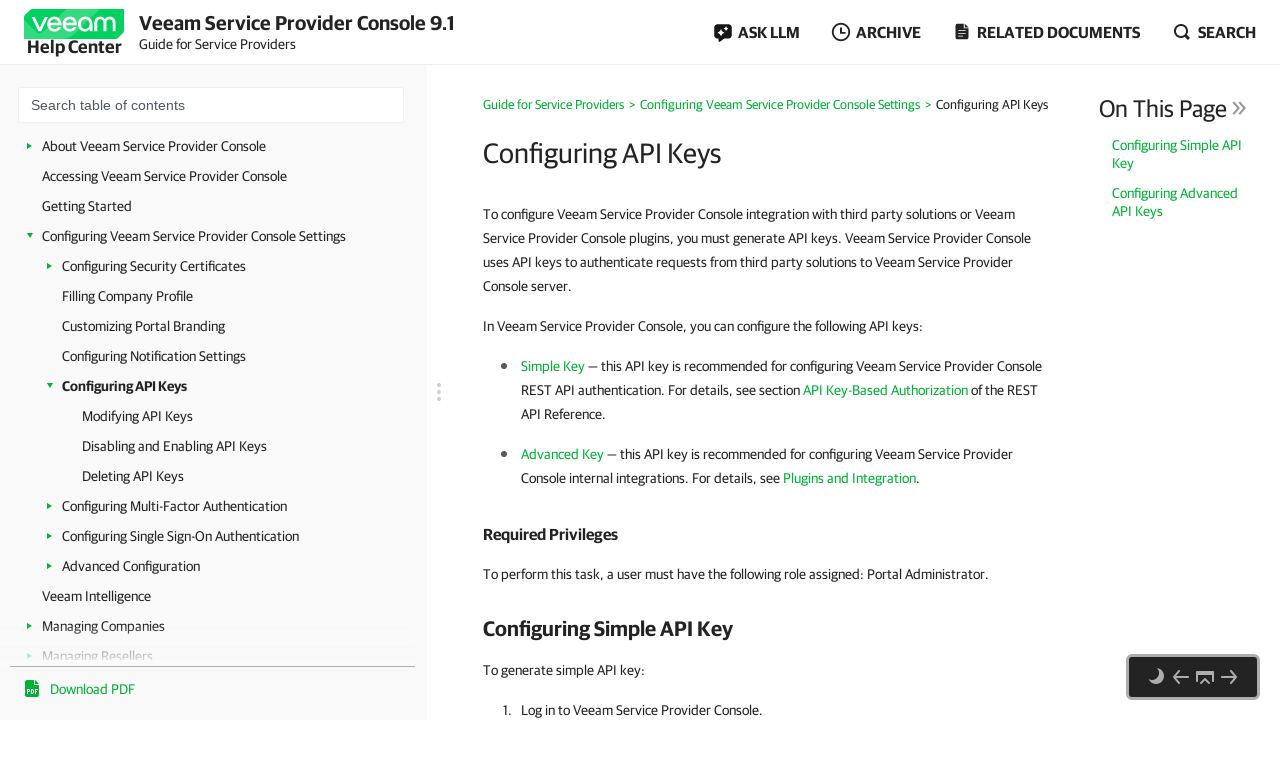

--- FILE ---
content_type: text/html
request_url: https://helpcenter.veeam.com/docs/vac/provider_admin/api_keys.html
body_size: 26048
content:
<!DOCTYPE html>
<html lang="en" itemscope="" itemtype="https://schema.org/TechArticle">
    <head>
        <meta charset="utf-8">
        <title>Configuring API Keys - Veeam Service Provider Console Guide for Service Providers</title>
        <!--ZOOMSTOPFOLLOW-->
        <link rel="preload" href="//css.veeam.com/helpcenter/helpcenter_2dbedbc9c8209796e2077d7aa56662f2.css" as="style" type="text/css">
        <meta name="description" content="To configure Veeam Service Provider Console integration with third party solutions or Veeam Service Provider Console plugins, you must...">
        <link rel="canonical" href="https://helpcenter.veeam.com/docs/vac/provider_admin/api_keys.html">
        <meta name="viewport" content="width=device-width, initial-scale=1.0">
        <meta property="og:title" content="Configuring API Keys - Veeam Service Provider Console Guide for Service Providers">
        <meta property="og:description" content="To configure Veeam Service Provider Console integration with third party solutions or Veeam Service Provider Console plugins, you must generate API keys. Veeam Service Provider Console uses API keys to...">
        <meta property="og:url" content="https://helpcenter.veeam.com/docs/vac/provider_admin/api_keys.html">
        <meta property="og:image" content="https://img.veeam.com/facebook/1600x800_helpcenter_es_build.png">
        <meta property="og:type" content="article">
        <meta property="fb:admins" content="100006069794563">
        <meta property="og:site_name" content="Veeam Help Center">
        <meta itemprop="url" content="https://helpcenter.veeam.com/docs/vac/provider_admin/api_keys.html">
        <meta itemprop="description" content="To configure Veeam Service Provider Console integration with third party solutions or Veeam Service Provider Console plugins, you must generate API keys. Veeam Service Provider Console uses API keys to...">
        <meta itemprop="dateModified" content="2025-11-13">
        <meta itemprop="datePublished" content="2026-01-08">
        <meta itemprop="thumbnailUrl" content="https://img.veeam.com/facebook/800x800_ijw_logo.png">
        <meta itemprop="inLanguage" content="en">
        <meta id="meta-version" itemprop="version" content="9.1">
        <link itemprop="mainEntityOfPage" href="https://helpcenter.veeam.com/docs/vac/provider_admin/api_keys.html">
        <link rel="stylesheet" href="//css.veeam.com/helpcenter/helpcenter_2dbedbc9c8209796e2077d7aa56662f2.css">
        <link rel="icon" href="//img.veeam.com/favicon/favicon-16x16.ico" sizes="16x16">
        <link rel="icon" href="//img.veeam.com/favicon/favicon-16x16.png" sizes="16x16">
        <link rel="icon" href="//img.veeam.com/favicon/favicon-32x32.png" sizes="32x32">
        <link rel="icon" href="//img.veeam.com/favicon/favicon-57x57.png" sizes="57x57">
        <link rel="icon" href="//img.veeam.com/favicon/favicon-76x76.png" sizes="76x76">
        <link rel="icon" href="//img.veeam.com/favicon/favicon-128x128.png" sizes="128x128">
        <link rel="icon" href="//img.veeam.com/favicon/favicon-192x192.png" sizes="192x192">
        <link rel="icon" href="//img.veeam.com/favicon/favicon-228x228.png" sizes="228x228">
        <link rel="shortcut icon" href="//img.veeam.com/favicon/favicon-196x196px.png" sizes="196x196">
        <link rel="apple-touch-icon" href="//img.veeam.com/favicon/favicon-120x120.png" sizes="120x120">
        <link rel="apple-touch-icon" href="//img.veeam.com/favicon/favicon-152x152.png" sizes="152x152">
        <link rel="apple-touch-icon" href="//img.veeam.com/favicon/favicon-180x180.png" sizes="180x180">
        <script src="//js.veeam.com/helpcenter/vendor_60085d1c9b403553bdd754b378938f68.js" defer></script>
        <script>function setVersion(){var e=document.getElementById('meta-version'),l=window.location,v=e?'ver='+e.content:'';if(e&&l.search.indexOf('ver=')===-1)window.history.replaceState('','',l.pathname+(l.search?l.search+'&':'?')+v+l.hash);}setVersion();
</script>
        <script>function preAdjustToc(){var e=document.cookie.split(";");for(var t in e){var d=e[t].split("=");if(-1!==d[0].indexOf("hc_navpane_width")){var a=parseInt(d[1],10);if(!isNaN(a)){a<240&&(a=240),a>900&&(a=900);var i="",n=document.head||document.getElementsByTagName("head")[0],p=document.createElement("style");i+=".page-toc { width: "+a+"px; min-width: "+a+"px; }",i+=".topic-container { padding-left: "+(a+36)+"px}",p.appendChild(document.createTextNode(i)),n.appendChild(p)}}}}preAdjustToc();</script>
    </head>
    <body>
        <script>var lightThemeName="light",theme=localStorage.getItem("hc-preferred-theme")||lightThemeName;theme!==lightThemeName&&document.documentElement.classList.add("theme--"+theme);</script>
        <header class="page-header js-header">
            <div class="page-header__container js-header-viewport">
                <div class="page-header__left">
                    <a class="page-header__toc-toggle js-toggle-toc-mobile"></a>
                    <div class="page-header__logo">
                        <a href="//helpcenter.veeam.com/" target="_blank" class="page-header__logo-link">
                            <svg xmlns="http://www.w3.org/2000/svg" width="100" height="30" class="page-header__logo-img" viewBox="0 0 100 30" fill="none">
                                <title>Veeam Help Center</title>
                                <path d="M8.46718 0.0279752C7.57553 0.0279752 6.7169 0.382338 6.08744 1.01121L0.98572 6.10005C0.35526 6.72891 0 7.58437 0 8.47377V30L91.5869 29.9461C92.4785 29.9461 93.3371 29.5918 93.9666 28.9629L99.0113 23.9309C99.6417 23.3021 99.997 22.4466 99.997 21.5572L100 0.0269775L8.46718 0.0279752Z" fill="#00D15F"/>
                                <path opacity="0.2" d="M0 10.6598L0.0100075 29.992L34.1749 29.972C34.1749 29.972 37.9727 30.1457 40.9259 29.4939C46.3528 28.2971 49.5842 26.0032 53.6241 21.9744C60.4391 15.1767 75.7013 0 75.7013 0L42.2869 0.00399348L19.2681 22.8698C19.2681 22.8698 17.797 24.5099 15.8085 24.5109C14.3215 24.5119 13.4708 23.912 12.362 22.8898C12.0378 22.5903 0 10.6688 0 10.6598Z" fill="white"/>
                                <path d="M14.4967 22.2889L7.58765 7.89783H10.7019C10.7019 7.89783 15.6395 18.1993 15.7606 18.7213H15.8207C15.9447 18.1993 20.8793 7.89783 20.8793 7.89783H24.0236L17.1146 22.2889H14.4967Z" fill="white"/>
                                <path d="M37.4045 16.1969H26.2153C26.6176 18.5337 28.3409 20.009 30.5625 20.009C32.3828 20.009 33.5827 19.3003 34.1991 17.9797H37.0953C36.2306 20.7147 33.7368 22.5904 30.5585 22.5904C26.3654 22.5904 23.2842 19.5478 23.2842 15.0869C23.2842 10.6598 26.3044 7.58337 30.5585 7.58337C34.3503 7.58337 37.4635 10.8136 37.4635 15.0869C37.4655 15.5181 37.4655 15.7656 37.4045 16.1969ZM26.2453 13.8591H34.5384C34.3543 11.8896 32.7521 10.1707 30.5625 10.1707C28.3409 10.1677 26.6747 11.6161 26.2453 13.8591Z" fill="white"/>
                                <path d="M52.7546 16.1969H41.5644C41.9667 18.5337 43.69 20.009 45.9116 20.009C47.7319 20.009 48.9318 19.3003 49.5483 17.9797H52.4444C51.5798 20.7147 49.0859 22.5904 45.9076 22.5904C41.7145 22.5904 38.6333 19.5478 38.6333 15.0869C38.6333 10.6598 41.6535 7.58337 45.9076 7.58337C49.6994 7.58337 52.8127 10.8136 52.8127 15.0869C52.8147 15.5181 52.8146 15.7656 52.7546 16.1969ZM41.5955 13.8591H49.8885C49.7044 11.8896 48.1022 10.1707 45.9126 10.1707C43.69 10.1677 42.0278 11.6161 41.5955 13.8591Z" fill="white"/>
                                <path d="M68.4462 15.0899V22.286H65.9493L65.7012 20.042C64.5914 21.704 62.6509 22.5934 60.8907 22.5934C56.9448 22.5934 53.9546 19.4571 53.9546 15.0899C53.9546 10.7867 57.1589 7.58643 61.2589 7.58643C65.0237 7.58643 68.4462 10.2916 68.4462 15.0899ZM65.6061 15.0899C65.6061 11.9236 63.5116 10.1718 61.2589 10.1718C58.7921 10.1718 56.7907 12.1412 56.7907 15.0899C56.7907 18.0426 58.641 20.0081 61.2589 20.0081C63.4815 20.0081 65.6061 18.1624 65.6061 15.0899Z" fill="white"/>
                                <path d="M70.3564 22.2849V13.7692C70.3564 10.1717 72.6691 7.59033 76.2768 7.59033C79.1729 7.59033 80.715 9.52685 80.9332 10.2046H80.9932C81.2074 9.52884 82.7495 7.59033 85.6496 7.59033C89.2562 7.59033 91.5699 10.1717 91.5699 13.7692V22.2859H88.7339V13.9838C88.7339 11.647 87.6851 10.2326 85.5595 10.2326C83.431 10.2326 82.3852 11.647 82.3852 14.0447V22.3168H79.5492V14.0447C79.5492 11.647 78.5004 10.2326 76.3748 10.2326C74.2493 10.2326 73.2005 11.647 73.2005 13.9838V22.2859L70.3564 22.2849Z" fill="white"/>
                            </svg>
                            <span class="page-header__logo-title">Help Center</span>
                        </a>
                    </div>
                    <div class="page-header__context">Veeam Service Provider Console 9.1<br><span class="document_title">Guide for Service Providers</span></div>
                </div>
                <div class="page-header__controls">
                    <div class="related-documents js-ask-ai-container">
                        <a class="related-documents__toggle related-documents__toggle--ask-ai js-ask-ai-toggle"><span>ASK LLM</span></a>
                        <div class="related-documents__overlay"></div>
                        <div class="related-documents__inner related-documents__inner--small js-ask-ai-inner">
                            <div class="related-documents__list js-ask-ai-list-links">
                                <a href="//chat.openai.com/?q={%ASK_AI_Q%}&hints=search&temporary-chat=true"
                                   rel="nofollow" target="_blank">
                                    <div class="ask-ai-icon">
                                        <svg aria-label="ChatGPT" viewBox="0 0 320 320"
                                             xmlns="http://www.w3.org/2000/svg">
                                            <path d="M297.1,131c7.3-21.8,4.8-45.7-6.9-65.5-17.5-30.4-52.6-46-86.8-38.7C188.1,9.6,166.2-.1,143.2,0c-35,0-66.1,22.5-76.9,55.8-22.5,4.6-41.9,18.7-53.3,38.7C-4.6,124.8-.6,163,22.9,189c-7.3,21.8-4.8,45.7,6.9,65.5,17.5,30.4,52.6,46,86.8,38.7,15.2,17.2,37.2,27,60.1,26.8,35.1,0,66.2-22.5,76.9-55.9,22.5-4.6,41.9-18.7,53.3-38.7,17.6-30.3,13.5-68.5-9.9-94.5h0ZM176.8,299.1c-14,0-27.6-4.9-38.4-13.9.5-.3,1.3-.7,1.9-1.1l63.7-36.8c3.3-1.9,5.3-5.3,5.2-9.1v-89.8l26.9,15.6c.3.1.5.4.5.7v74.4c0,33.1-26.8,59.9-59.9,60h0ZM47.9,244c-7-12.1-9.6-26.4-7.2-40.2.5.3,1.3.8,1.9,1.1l63.7,36.8c3.2,1.9,7.2,1.9,10.5,0l77.8-44.9v31.1c0,.3-.1.6-.4.8l-64.4,37.2c-28.7,16.5-65.3,6.7-81.9-21.9h0ZM31.2,105c7-12.2,18-21.5,31.2-26.3,0,.6,0,1.5,0,2.2v73.6c0,3.7,2,7.2,5.2,9.1l77.8,44.9-26.9,15.6c-.3.2-.6.2-.9,0l-64.4-37.2c-28.6-16.6-38.5-53.2-22-81.9h0ZM252.4,156.4l-77.8-44.9,26.9-15.5c.3-.2.6-.2.9,0l64.4,37.2c28.7,16.6,38.5,53.3,21.9,81.9-7,12.1-18,21.4-31.2,26.3v-75.8c0-3.7-2-7.2-5.2-9.1h0ZM279.2,116.1c-.5-.3-1.3-.8-1.9-1.1l-63.7-36.8c-3.2-1.9-7.2-1.9-10.5,0l-77.8,44.9v-31.1c0-.3.1-.6.4-.8l64.4-37.2c28.7-16.5,65.4-6.7,81.9,22,7,12.1,9.5,26.3,7.1,40.1h0ZM110.7,171.5l-26.9-15.6c-.3-.1-.5-.4-.5-.7v-74.4c0-33.1,26.9-60,60-59.9,14,0,27.6,4.9,38.3,13.9-.5.3-1.3.7-1.9,1.1l-63.7,36.8c-3.3,1.8-5.3,5.3-5.2,9.1v89.8s0,0,0,0ZM125.3,140l34.7-20,34.7,20v40l-34.6,20-34.7-20v-40Z"
                                                  fill="var(--documents-link-color,#232323)" />
                                        </svg>
                                    </div>
                                    Ask ChatGPT
                                </a>
                                <a href="//x.com/i/grok?text={%ASK_AI_Q%}" rel="nofollow" target="_blank">
                                    <div class="ask-ai-icon">
                                        <svg aria-label="Grok" viewBox="0 0 512 492"
                                             xmlns="http://www.w3.org/2000/svg">
                                            <path d="M197.8,315.5l170.2-125.8c8.3-6.2,20.3-3.8,24.3,5.8,20.9,50.5,11.6,111.3-30.1,152.9-41.6,41.7-99.6,50.8-152.5,30l-57.8,26.8c83,56.8,183.7,42.7,246.7-20.3,49.9-50,65.4-118.2,50.9-179.6h.1c-21-90.1,5.2-126.2,58.7-200,1.3-1.8,2.6-3.5,3.8-5.3l-70.4,70.5v-.2l-243.9,245.3M162.6,346.1c-59.6-57-49.3-145.1,1.5-195.9,37.6-37.6,99.1-53,152.9-30.4l57.7-26.7c-12-8.8-25.1-16-39-21.3-71.5-29.2-153.5-12.7-208,41.9-54,54.1-71,137.3-41.9,208.3,21.8,53.1-13.9,90.6-49.9,128.5-12.8,13.4-25.6,26.9-35.9,41.1l162.6-145.4"
                                                  fill="var(--documents-link-color,#232323)" />
                                        </svg>
                                    </div>
                                    Ask Grok
                                </a>
                                <a href="//perplexity.ai/search?q={%ASK_AI_Q%}" rel="nofollow" target="_blank">
                                    <div class="ask-ai-icon">
                                        <svg aria-label="Perplexity" viewBox="0 0 24 24"
                                             xmlns="http://www.w3.org/2000/svg">
                                            <path d="M22.4,7.1h-2.3V0l-7.5,6.4V.2h-1.2v6.2L4.5,0v7.1H1.6v10.4h2.9v6.5l6.9-6.4v6.2h1.2v-6l6.9,6.2v-6.5h2.9V7.1h0ZM18.9,2.6v4.5h-5.4l5.4-4.5ZM5.6,2.6l4.9,4.5h-4.9s0-4.5,0-4.5ZM2.8,16.3v-8.1h7.8l-6.1,6.1v2s-1.7,0-1.7,0ZM5.6,21.4v-3.9h0v-2.6l5.8-5.8v7s-5.8,5.3-5.8,5.3ZM18.4,21.4l-5.8-5.2v-7.2l5.8,5.8v6.6ZM21.2,16.3h-1.7v-2l-6.1-6.1h7.8s0,8.1,0,8.1Z"
                                                  fill="var(--documents-link-color,#232323)" />
                                        </svg>
                                    </div>
                                    Ask Perplexity
                                </a>
                            </div>
                        </div>
                    </div>
                    <div class="related-documents js-versions-list-container hidden">
                        <a class="related-documents__toggle related-documents__toggle--archive js-versions-list-toggle"
                        ><span>Archive</span></a
                        >
                        <div class="related-documents__overlay"></div>
                        <div class="related-documents__inner related-documents__inner--small js-versions-inner">
                            <div class="related-documents__list js-versions-list-links"><a href="https://helpcenter.veeam.com/archive/vac/9/provider_admin/" rel="nofollow">Version 9</a> <a href="https://helpcenter.veeam.com/archive/vac/8.1/provider_admin/" rel="nofollow">Version 8.1</a></div>
                        </div>
                    </div>
                    <div class="related-documents related-documents--fullscreen-mobile js-docs-list-container">
                        <a class="related-documents__toggle related-documents__toggle--doc js-docs-list-toggle"><span>Related documents</span></a>
                        <div class="related-documents__overlay"></div>
                        <div class="related-documents__inner js-docs-inner">
                            <div class="related-documents__search-container js-docs-search-container">
                                <input class="related-documents__search js-docs-search" type="text" value="" placeholder="Search related documents">
                                <a class="js-docs-clear related-documents__form-clear"></a>
                            </div>
                            <div class="related-documents__list js-docs-list-links">
                                <div id="base_documents"><a href="https://helpcenter.veeam.com/docs/vac/deployment/">Deployment Guide</a> <a href="https://helpcenter.veeam.com/docs/vac/provider_user/">Guide for End Users</a> <a href="https://helpcenter.veeam.com/docs/vac/reseller/">Guide for Resellers</a> <a href="https://helpcenter.veeam.com/docs/vac/provider_quick_start/">Usage Scenarios for Service Providers</a> <a href="https://helpcenter.veeam.com/references/vac/9.1/rest/">REST API Reference</a></div>
                                <div id="additional_documents"><div id="additional_documents"><a href="https://helpcenter.veeam.com/docs/vbr/cloud/cloud_overview.html?ver=13">Veeam Cloud Connect Guide</a> <a href="https://www.veeam.com/documentation-guides-datasheets.html?prd=vaw">Veeam Agent for Microsoft Windows Documentation</a> <a href="https://www.veeam.com/documentation-guides-datasheets.html?prd=val">Veeam Agent for Linux Documentation</a> <a href="https://www.veeam.com/documentation-guides-datasheets.html?prd=vam">Veeam Agent for Mac Documentation</a> <a href="https://helpcenter.veeam.com/docs/vcsp/refguide/">Veeam Rental Licensing and Usage Reporting</a></div></div>
                                <div class="related-documents__global-search js-docs-global-search" style="display: none">
                                    <a tabindex="0" class="search-link--global js-docs-global-search-link" data-search="">Search for "<span></span>" in this document</a>
                                </div>
                            </div>
                        </div>
                    </div>
                    <div class="site-search js-search-container">
                        <a class="site-search__toggle js-search-button"><span>Search</span></a>
                        <div class="site-search__overlay"></div>
                        <div class="site-search__form-container js-search-box">
                            <div class="site-search__form">
                                <input autocomplete="off" type="text" size="5" id="search_txt" name="search_txt" class="site-search__form-input js-search-field" placeholder="Search">
                                <a class="js-search-clear site-search__form-clear"></a>
                            </div>
                        </div>
                    </div>
                </div>
            </div>
        </header>
        <div class="content js-page-content">
            <div class="viewport js-content-viewport">
                <nav class="page-toc mobile-hidden js-page-toc">
                    <div class="page-toc__title">Veeam Service Provider Console 9.1<br><span class="document_title">Guide for Service Providers</span></div>
                    <div class="page-toc__search js-toc-search">
                        <div class="page-toc__search-inner js-toc-search-container">
                            <input class="page-toc__search-input js-toc-search-input" type="text" value="" placeholder="Search table of contents">
                            <a class="js-toc-search-clear page-toc__search-clear"></a>
                        </div>
                        <div class="page-toc__search-container">
                            <div class="page-toc__search-list js-toc-search-list"></div>
                        </div>
                    </div>
                    <ul class="page-toc__search-links js-toc-search-links"><li class="has-list"><a href="about.html" title="About Veeam Service Provider Console">About Veeam Service Provider Console</a><i></i><ul><li><a href="capability.html" title="Veeam Service Provider Console Management Capabilities">Veeam Service Provider Console Management Capabilities</a></li></ul></li><li><a href="access_vac.html" title="Accessing Veeam Service Provider Console">Accessing Veeam Service Provider Console</a></li><li><a href="get_started.html" title="Getting Started">Getting Started</a></li><li class="has-list expanded"><a href="configure_settings.html" title="Configuring Veeam Service Provider Console Settings">Configuring Veeam Service Provider Console Settings</a><i></i><ul><li class="has-list"><a href="install_certificate.html" title="Configuring Security Certificates">Configuring Security Certificates</a><i></i><ul><li><a href="configure_server_certificate.html" title="Configuring Server Certificate">Configuring Server Certificate</a></li><li><a href="configure_web_ui_certificate.html" title="Configuring Web UI Certificate">Configuring Web UI Certificate</a></li></ul></li><li><a href="fill_company_profile.html" title="Filling Company Profile">Filling Company Profile</a></li><li><a href="customize_branding.html" title="Customizing Portal Branding">Customizing Portal Branding</a></li><li><a href="configure_email_settings.html" title="Configuring Notification Settings">Configuring Notification Settings</a></li><li class="has-list expanded current"><a href="api_keys.html" title="Configuring API Keys">Configuring API Keys</a><i></i><ul><li><a href="edit_api_key.html" title="Modifying API Keys">Modifying API Keys</a></li><li><a href="enable_disable_api_key.html" title="Disabling and Enabling API Keys">Disabling and Enabling API Keys</a></li><li><a href="delete_api_key.html" title="Deleting API Keys">Deleting API Keys</a></li></ul></li><li class="has-list"><a href="mfa.html" title="Configuring Multi-Factor Authentication">Configuring Multi-Factor Authentication</a><i></i><ul><li><a href="mfa_users.html" title="Enabling, Disabling and Resetting MFA for Administrator Portal Users">Enabling, Disabling and Resetting MFA for Administrator Portal Users</a></li><li><a href="mfa_tenant_users.html" title="Enabling, Disabling and Resetting MFA for Company Users">Enabling, Disabling and Resetting MFA for Company Users</a></li><li><a href="mfa_rest.html" title="Enabling and Disabling MFA using REST API">Enabling and Disabling MFA using REST API</a></li><li><a href="mfa_policies.html" title="MFA Policies">MFA Policies</a></li></ul></li><li class="has-list"><a href="sso.html" title="Configuring Single Sign-On Authentication">Configuring Single Sign-On Authentication</a><i></i><ul><li><a href="sso_idp.html" title="Managing Identity Providers">Managing Identity Providers</a></li><li><a href="sso_rules.html" title="Managing Mapping Rules">Managing Mapping Rules</a></li></ul></li><li class="has-list"><a href="server_settings.html" title="Advanced Configuration">Advanced Configuration</a><i></i><ul><li><a href="configure_sql_connection.html" title="Configuring SQL Server Connection Settings">Configuring SQL Server Connection Settings</a></li><li><a href="enable_disable_vac_maintenance_mode.html" title="Enabling and Disabling Maintenance Mode for Veeam Service Provider Console">Enabling and Disabling Maintenance Mode for Veeam Service Provider Console</a></li><li><a href="configure_retention_settings.html" title="Configuring Retention Settings">Configuring Retention Settings</a></li></ul></li></ul></li><li><a href="veeam_intelligence.html" title="Veeam Intelligence">Veeam Intelligence</a></li><li class="has-list"><a href="manage_tenants.html" title="Managing Companies">Managing Companies</a><i></i><ul><li class="has-list"><a href="create_companies.html" title="Creating Companies">Creating Companies</a><i></i><ul><li><a href="launch_tenant_wizard.html" title="Step 1. Launch New Company Wizard">Step 1. Launch New Company Wizard</a></li><li><a href="specify_company_details.html" title="Step 2. Specify Company Details">Step 2. Specify Company Details</a></li><li><a href="specify_user_credentials.html" title="Step 3. Specify User Credentials">Step 3. Specify User Credentials</a></li><li class="has-list"><a href="configure_company_services.html" title="Step 4. Configure Services">Step 4. Configure Services</a><i></i><ul><li><a href="allocate_remote_quota.html" title="Configure Remote Services">Configure Remote Services</a></li><li class="has-list"><a href="allocate_hosted_quota.html" title="Configure Hosted Services">Configure Hosted Services</a><i></i><ul><li><a href="allocate_hosted_vbr_resources.html" title="Allocating Hosted Veeam Backup &amp; Replication Server Resources">Allocating Hosted Veeam Backup &amp; Replication Server Resources</a></li><li><a href="allocate_hosted_vbr_repository.html" title="Allocating Hosted Veeam Backup &amp; Replication Repository Resources">Allocating Hosted Veeam Backup &amp; Replication Repository Resources</a></li><li><a href="allocate_microsoft_365_resources.html" title="Allocating Microsoft 365 Server Resources">Allocating Microsoft 365 Server Resources</a></li><li><a href="allocate_microsoft_365_repository.html" title="Allocating Microsoft 365 Repository Resources">Allocating Microsoft 365 Repository Resources</a></li></ul></li><li><a href="enable_company_cloud.html" title="Enable Cloud Services">Enable Cloud Services</a></li></ul></li><li><a href="choose_subscription.html" title="Step 5. Choose Subscription Plan">Step 5. Choose Subscription Plan</a></li><li><a href="company_mfa.html" title="Step 6. Configure Multi-Factor Authentication">Step 6. Configure Multi-Factor Authentication</a></li><li><a href="company_alarms.html" title="Step 7. Configure Notification Settings">Step 7. Configure Notification Settings</a></li><li><a href="review_tenant_settings.html" title="Step 8. Review Settings">Step 8. Review Settings</a></li><li><a href="create_tenant_locations.html" title="Step 9. Create Company Locations">Step 9. Create Company Locations</a></li></ul></li><li><a href="send_welcome_email.html" title="Sending Welcome Email Message">Sending Welcome Email Message</a></li><li><a href="enable_disabe_tenants.html" title="Disabling and Enabling Companies">Disabling and Enabling Companies</a></li><li><a href="modify_tenants.html" title="Modifying Company Settings">Modifying Company Settings</a></li><li><a href="manage_tenant_region.html" title="Managing Company Region">Managing Company Region</a></li><li><a href="reset_company_security_token.html" title="Resetting Company Security Token">Resetting Company Security Token</a></li><li><a href="mfa_companies.html" title="Enabling and Disabling MFA for Companies">Enabling and Disabling MFA for Companies</a></li><li><a href="remove_tenants.html" title="Removing Companies">Removing Companies</a></li><li><a href="export_tenant_details.html" title="Viewing and Exporting Company Details">Viewing and Exporting Company Details</a></li></ul></li><li class="has-list"><a href="manage_resellers.html" title="Managing Resellers">Managing Resellers</a><i></i><ul><li class="has-list"><a href="create_reseller.html" title="Creating Resellers">Creating Resellers</a><i></i><ul><li><a href="launch_reseller_wizard.html" title="Step 1. Launch New Reseller Wizard">Step 1. Launch New Reseller Wizard</a></li><li><a href="specify_reseller_details.html" title="Step 2. Specify Reseller Details">Step 2. Specify Reseller Details</a></li><li><a href="specify_reseller_credentials.html" title="Step 3. Specify User Credentials">Step 3. Specify User Credentials</a></li><li class="has-list"><a href="configure_reseller_services.html" title="Step 4. Configure Services">Step 4. Configure Services</a><i></i><ul><li><a href="allocate_remote_reseller_quota.html" title="Configure Remote Services">Configure Remote Services</a></li><li><a href="allocate_reseller_quota.html" title="Configure Hosted Services">Configure Hosted Services</a></li><li><a href="enable_reseller_cloud.html" title="Enable Cloud Services">Enable Cloud Services</a></li><li><a href="reseller_license_management.html" title="Configure Additional Services">Configure Additional Services</a></li></ul></li><li><a href="mfa_reseller.html" title="Step 5. Configure Multi-Factor Authentication">Step 5. Configure Multi-Factor Authentication</a></li><li><a href="reseller_welcome_email_custom.html" title="Step 6. Customize Welcome Email">Step 6. Customize Welcome Email</a></li><li><a href="review_reseller_settings.html" title="Step 7. Review Settings">Step 7. Review Settings</a></li><li><a href="do_next_reseller.html" title="Step 8. Provide Connection Details to Reseller">Step 8. Provide Connection Details to Reseller</a></li><li><a href="add_reseller_companies.html" title="Step 9. Assign Companies">Step 9. Assign Companies</a></li></ul></li><li><a href="reseller_welcome_email.html" title="Sending Welcome Email Message">Sending Welcome Email Message</a></li><li><a href="enable_disable_resellers.html" title="Disabling and Enabling Resellers">Disabling and Enabling Resellers</a></li><li><a href="modify_resellers.html" title="Modifying Reseller Settings">Modifying Reseller Settings</a></li><li><a href="manage_reseller_region.html" title="Managing Reseller Region">Managing Reseller Region</a></li><li><a href="mfa_resellers.html" title="Enabling and Disabling MFA for Resellers">Enabling and Disabling MFA for Resellers</a></li><li><a href="remove_resellers.html" title="Removing Resellers">Removing Resellers</a></li><li><a href="export_reseller_details.html" title="Viewing and Exporting Reseller Details">Viewing and Exporting Reseller Details</a></li></ul></li><li class="has-list"><a href="manage_vac_agents.html" title="Managing Veeam Service Provider Console Agents">Managing Veeam Service Provider Console Agents</a><i></i><ul><li><a href="obtain_agent_setup_file.html" title="Obtaining Management Agent Setup File">Obtaining Management Agent Setup File</a></li><li class="has-list"><a href="install_management_agents.html" title="Deploying Veeam Service Provider Console Management Agents">Deploying Veeam Service Provider Console Management Agents</a><i></i><ul><li class="has-list"><a href="install_agents_discovery.html" title="Deploying Management Agents with Discovery Rules">Deploying Management Agents with Discovery Rules</a><i></i><ul><li class="has-list"><a href="discovery_windows.html" title="Configuring Windows Discovery Rules">Configuring Windows Discovery Rules</a><i></i><ul><li><a href="configure_network_discovery.html" title="Configuring Network-Based Discovery Rules">Configuring Network-Based Discovery Rules</a></li><li><a href="configure_ad_discovery.html" title="Configuring Active Directory Discovery Rules">Configuring Active Directory Discovery Rules</a></li><li><a href="configure_import_discovery.html" title="Configuring Import-Based Discovery Rules">Configuring Import-Based Discovery Rules</a></li></ul></li><li class="has-list"><a href="discovery_linux.html" title="Configuring Linux Discovery Rules">Configuring Linux Discovery Rules</a><i></i><ul><li><a href="configure_network_discovery_linux.html" title="Configuring Network-Based Discovery Rules">Configuring Network-Based Discovery Rules</a></li><li><a href="configure_import_discovery_linux.html" title="Configuring Import-Based Discovery Rules">Configuring Import-Based Discovery Rules</a></li></ul></li><li><a href="run_discovery.html" title="Running Discovery">Running Discovery</a></li><li><a href="reset_discovered_computers.html" title="Resetting Discovered Computers">Resetting Discovered Computers</a></li><li><a href="configure_discovery_notification.html" title="Configuring Email Notifications About Discovery Results">Configuring Email Notifications About Discovery Results</a></li><li><a href="view_discovery_results.html" title="Viewing and Exporting Discovery Results">Viewing and Exporting Discovery Results</a></li></ul></li><li class="has-list"><a href="deploy_management_agents.html" title="Deploying Management Agents Manually">Deploying Management Agents Manually</a><i></i><ul><li><a href="deploy_management_agents_win.html" title="Deploying Windows Management Agents">Deploying Windows Management Agents</a></li><li><a href="deploy_management_agents_lin.html" title="Deploying Linux Management Agents">Deploying Linux Management Agents</a></li><li><a href="deploy_management_agents_mac.html" title="Deploying Mac Management Agents">Deploying Mac Management Agents</a></li></ul></li></ul></li><li><a href="upgrade_management_agents.html" title="Upgrading Management Agents">Upgrading Management Agents</a></li><li><a href="set_master_agent.html" title="Setting Master Agent for Discovery">Setting Master Agent for Discovery</a></li><li><a href="accept_reject_connections.html" title="Accepting and Rejecting Management Agent Connections">Accepting and Rejecting Management Agent Connections</a></li><li><a href="modify_agent_credentials.html" title="Modifying Management Agent Credentials">Modifying Management Agent Credentials</a></li><li><a href="set_company.html" title="Setting Company to Management Agents">Setting Company to Management Agents</a></li><li><a href="set_cloud_tenant.html" title="Setting Cloud Tenant to Management Agents">Setting Cloud Tenant to Management Agents</a></li><li><a href="reboot_remote_computers.html" title="Rebooting Remote Computers">Rebooting Remote Computers</a></li><li><a href="restart_management_agent.html" title="Restarting Management Agent Service">Restarting Management Agent Service</a></li><li><a href="collect_agent_data.html" title="Collecting Data">Collecting Data</a></li><li><a href="delete_management_agents.html" title="Uninstalling Management Agents">Uninstalling Management Agents</a></li></ul></li><li class="has-list"><a href="manage_backup_agents.html" title="Managing Veeam Backup Agents">Managing Veeam Backup Agents</a><i></i><ul><li class="has-list"><a href="install_backup_agents.html" title="Installing Veeam Backup Agents">Installing Veeam Backup Agents</a><i></i><ul><li><a href="automate_discovery_installation.html" title="Installing Veeam Backup Agents Automatically">Installing Veeam Backup Agents Automatically</a></li><li><a href="install_agents_manually.html" title="Installing Veeam Backup Agents Manually">Installing Veeam Backup Agents Manually</a></li></ul></li><li><a href="activate_backup_agents.html" title="Activating Veeam Backup Agents">Activating Veeam Backup Agents</a></li><li class="has-list"><a href="configure_backup_agent_jobs.html" title="Configuring Backup Job Settings">Configuring Backup Job Settings</a><i></i><ul><li class="has-list"><a href="configure_backup_policies.html" title="Configuring Backup Policies">Configuring Backup Policies</a><i></i><ul><li class="has-list"><a href="create_backup_policies.html" title="Creating Windows Backup Policies">Creating Windows Backup Policies</a><i></i><ul><li><a href="template_configuration_prerequisites.html" title="Before You Begin">Before You Begin</a></li><li><a href="launch_template_wizard.html" title="Step 1. Launch New Backup Policy Wizard">Step 1. Launch New Backup Policy Wizard</a></li><li><a href="policy_access_type.html" title="Step 2. Select Backup Policy Access Type">Step 2. Select Backup Policy Access Type</a></li><li><a href="specify_template_name.html" title="Step 3. Specify Backup Policy Name and Description">Step 3. Specify Backup Policy Name and Description</a></li><li><a href="choose_operation_mode.html" title="Step 4. Choose Backup Agent Operation Mode">Step 4. Choose Backup Agent Operation Mode</a></li><li><a href="choose_backup_mode.html" title="Step 5. Choose Backup Mode">Step 5. Choose Backup Mode</a></li><li><a href="choose_volumes.html" title="Step 6. Choose Volumes to Back Up">Step 6. Choose Volumes to Back Up</a></li><li><a href="choose_files.html" title="Step 7. Choose Folders to Back Up">Step 7. Choose Folders to Back Up</a></li><li><a href="choose_backup_destination.html" title="Step 8. Choose Backup Destination">Step 8. Choose Backup Destination</a></li><li><a href="specify_storage_settings.html" title="Step 9. Specify Local Storage Settings">Step 9. Specify Local Storage Settings</a></li><li><a href="specify_folder_settings.html" title="Step 10. Specify Shared Folder Settings">Step 10. Specify Shared Folder Settings</a></li><li><a href="specify_backup_server_settings.html" title="Step 11. Specify Backup Server Settings">Step 11. Specify Backup Server Settings</a></li><li><a href="specify_backup_repository_settings.html" title="Step 12. Specify Backup Repository Settings">Step 12. Specify Backup Repository Settings</a></li><li><a href="specify_cloud_backup_settings.html" title="Step 13. Specify Cloud Backup Settings">Step 13. Specify Cloud Backup Settings</a></li><li><a href="specify_cloud_quota.html" title="Step 14. Specify Cloud Repository Quota">Step 14. Specify Cloud Repository Quota</a></li><li><a href="specify_advanced_job_settings.html" title="Step 15. Specify Advanced Job Settings">Step 15. Specify Advanced Job Settings</a></li><li><a href="choose_cache_location.html" title="Step 16. Choose Local Backup Cache Location">Step 16. Choose Local Backup Cache Location</a></li><li><a href="specify_processing_options.html" title="Step 17. Specify Guest OS Processing Options">Step 17. Specify Guest OS Processing Options</a></li><li><a href="configure_backup_schedule.html" title="Step 18. Configure Backup Schedule">Step 18. Configure Backup Schedule</a></li><li><a href="review_backup_job_settings.html" title="Step 19. Review Backup Policy Settings">Step 19. Review Backup Policy Settings</a></li></ul></li><li class="has-list"><a href="create_backup_policies_linux.html" title="Creating Linux Backup Policies">Creating Linux Backup Policies</a><i></i><ul><li><a href="template_configuration_prerequisites_lin.html" title="Before You Begin">Before You Begin</a></li><li><a href="launch_template_wizard_lin.html" title="Step 1. Launch New Backup Policy Wizard">Step 1. Launch New Backup Policy Wizard</a></li><li><a href="policy_access_type_lin.html" title="Step 2. Select Backup Policy Access Type">Step 2. Select Backup Policy Access Type</a></li><li><a href="specify_template_name_lin.html" title="Step 3. Specify Backup Policy Name and Description">Step 3. Specify Backup Policy Name and Description</a></li><li><a href="choose_operation_mode_lin.html" title="Step 4. Choose Backup Agent Operation Mode">Step 4. Choose Backup Agent Operation Mode</a></li><li><a href="choose_backup_mode_lin.html" title="Step 5. Choose Backup Mode">Step 5. Choose Backup Mode</a></li><li><a href="choose_volumes_lin.html" title="Step 6. Choose Volumes to Back Up">Step 6. Choose Volumes to Back Up</a></li><li><a href="choose_files_lin.html" title="Step 7. Choose Directories to Back Up">Step 7. Choose Directories to Back Up</a></li><li><a href="choose_backup_destination_lin.html" title="Step 8. Choose Backup Destination">Step 8. Choose Backup Destination</a></li><li><a href="specify_storage_settings_lin.html" title="Step 9. Specify Local Storage Settings">Step 9. Specify Local Storage Settings</a></li><li><a href="specify_folder_settings_lin.html" title="Step 10. Specify Shared Folder Settings">Step 10. Specify Shared Folder Settings</a></li><li><a href="specify_backup_server_settings_lin.html" title="Step 11. Specify Backup Server Settings">Step 11. Specify Backup Server Settings</a></li><li><a href="specify_backup_repository_settings_lin.html" title="Step 12. Specify Backup Repository Settings">Step 12. Specify Backup Repository Settings</a></li><li><a href="specify_cloud_backup_settings_lin.html" title="Step 13. Specify Cloud Backup Settings">Step 13. Specify Cloud Backup Settings</a></li><li><a href="specify_cloud_quota_lin.html" title="Step 14. Specify Cloud Repository Quota">Step 14. Specify Cloud Repository Quota</a></li><li><a href="specify_advanced_job_settings_lin.html" title="Step 15. Specify Advanced Job Settings">Step 15. Specify Advanced Job Settings</a></li><li><a href="specify_processing_options_lin.html" title="Step 16. Specify Guest OS Processing Options">Step 16. Specify Guest OS Processing Options</a></li><li><a href="configure_backup_schedule_lin.html" title="Step 17. Configure Backup Schedule">Step 17. Configure Backup Schedule</a></li><li><a href="review_backup_job_settings_lin.html" title="Step 18. Review Backup Policy Settings">Step 18. Review Backup Policy Settings</a></li></ul></li><li class="has-list"><a href="create_backup_policies_mac.html" title="Creating Mac Backup Policies">Creating Mac Backup Policies</a><i></i><ul><li><a href="template_configuration_prerequisites_mac.html" title="Before You Begin">Before You Begin</a></li><li><a href="launch_template_wizard_mac.html" title="Step 1. Launch New Backup Policy Wizard">Step 1. Launch New Backup Policy Wizard</a></li><li><a href="policy_access_type_mac.html" title="Step 2. Select Backup Policy Access Type">Step 2. Select Backup Policy Access Type</a></li><li><a href="specify_template_name_mac.html" title="Step 3. Specify Backup Policy Name and Description">Step 3. Specify Backup Policy Name and Description</a></li><li><a href="choose_operation_mode_mac.html" title="Step 4. Choose Backup Agent Operation Mode">Step 4. Choose Backup Agent Operation Mode</a></li><li><a href="choose_files_mac.html" title="Step 5. Choose Folders to Back Up">Step 5. Choose Folders to Back Up</a></li><li><a href="choose_backup_destination_mac.html" title="Step 6. Choose Backup Destination">Step 6. Choose Backup Destination</a></li><li><a href="specify_storage_settings_mac.html" title="Step 7. Specify Local Storage Settings">Step 7. Specify Local Storage Settings</a></li><li><a href="specify_folder_settings_mac.html" title="Step 8. Specify Shared Folder Settings">Step 8. Specify Shared Folder Settings</a></li><li><a href="specify_backup_server_settings_mac.html" title="Step 9. Specify Backup Server Settings">Step 9. Specify Backup Server Settings</a></li><li><a href="specify_backup_repository_settings_mac.html" title="Step 10. Specify Backup Repository Settings">Step 10. Specify Backup Repository Settings</a></li><li><a href="specify_cloud_backup_settings_mac.html" title="Step 11. Specify Cloud Backup Settings">Step 11. Specify Cloud Backup Settings</a></li><li><a href="specify_cloud_quota_mac.html" title="Step 12. Specify Cloud Repository Quota">Step 12. Specify Cloud Repository Quota</a></li><li><a href="specify_advanced_job_settings_mac.html" title="Step 13. Specify Advanced Job Settings">Step 13. Specify Advanced Job Settings</a></li><li><a href="configure_backup_schedule_mac.html" title="Step 14. Configure Backup Schedule">Step 14. Configure Backup Schedule</a></li><li><a href="review_backup_job_settings_mac.html" title="Step 15. Review Backup Policy Settings">Step 15. Review Backup Policy Settings</a></li></ul></li><li><a href="create_policies_from_jobs.html" title="Creating Backup Policies from Backup Job Configurations">Creating Backup Policies from Backup Job Configurations</a></li><li><a href="assign_backup_policies.html" title="Assigning Backup Policies">Assigning Backup Policies</a></li><li><a href="modify_backup_policies.html" title="Modifying Backup Policies">Modifying Backup Policies</a></li><li><a href="get_latest_configuration.html" title="Updating Backup Job Configuration">Updating Backup Job Configuration</a></li><li><a href="copy_policies.html" title="Copying Backup Policies">Copying Backup Policies</a></li><li><a href="remove_backup_policies.html" title="Removing Backup Policies">Removing Backup Policies</a></li></ul></li><li><a href="change_backup_job_settings.html" title="Configuring Backup Job Settings for Individual Computers">Configuring Backup Job Settings for Individual Computers</a></li></ul></li><li class="has-list"><a href="manage_backup_agent_jobs.html" title="Managing Veeam Backup Agent Jobs">Managing Veeam Backup Agent Jobs</a><i></i><ul><li><a href="start_stop_agent_jobs.html" title="Starting and Stopping Veeam Backup Agent Jobs">Starting and Stopping Veeam Backup Agent Jobs</a></li><li><a href="create_active_full_backup.html" title="Creating Active Full Backups">Creating Active Full Backups</a></li><li><a href="disable_enable_agent_jobs.html" title="Disabling and Enabling Veeam Backup Agent Jobs">Disabling and Enabling Veeam Backup Agent Jobs</a></li><li><a href="modify_agent_job.html" title="Modifying Veeam Backup Agent Jobs">Modifying Veeam Backup Agent Jobs</a></li><li><a href="remove_agent_job.html" title="Removing Veeam Backup Agent Jobs">Removing Veeam Backup Agent Jobs</a></li><li><a href="export_backup_agent_job_details.html" title="Viewing and Exporting Managed Veeam Backup Agent Job Details">Viewing and Exporting Managed Veeam Backup Agent Job Details</a></li></ul></li><li><a href="enable_read_only_mode.html" title="Enabling Read-Only Access Mode">Enabling Read-Only Access Mode</a></li><li><a href="configure_backup_agent_settings.html" title="Configuring Global Settings for Veeam Agent for Microsoft Windows">Configuring Global Settings for Veeam Agent for Microsoft Windows</a></li><li class="has-list"><a href="update_backup_agents.html" title="Upgrading Veeam Backup Agents">Upgrading Veeam Backup Agents</a><i></i><ul><li><a href="update_backup_agents_from_web.html" title="Upgrading Veeam Backup Agents from Veeam Installation Server">Upgrading Veeam Backup Agents from Veeam Installation Server</a></li><li><a href="update_backup_agents_offline.html" title="Upgrading Veeam Backup Agents in Offline Mode">Upgrading Veeam Backup Agents in Offline Mode</a></li></ul></li><li><a href="apply_backup_agent_patch.html" title="Applying Patches to Veeam Backup Agents">Applying Patches to Veeam Backup Agents</a></li><li><a href="assign_vba_tag.html" title="Assigning Custom Tags to Veeam Backup Agents">Assigning Custom Tags to Veeam Backup Agents</a></li><li><a href="install_cbt_driver.html" title="Managing CBT Driver">Managing CBT Driver</a></li><li><a href="restart_backup_agents.html" title="Restarting Veeam Backup Agents">Restarting Veeam Backup Agents</a></li><li><a href="uninstall_backup_agents.html" title="Uninstalling Veeam Backup Agents">Uninstalling Veeam Backup Agents</a></li><li><a href="export_backup_agent_details.html" title="Viewing and Exporting Veeam Backup Agent Details">Viewing and Exporting Veeam Backup Agent Details</a></li><li><a href="export_protected_computers.html" title="Viewing and Exporting Protected Computer Details">Viewing and Exporting Protected Computer Details</a></li><li class="has-list"><a href="flr.html" title="Performing File-Level Restore">Performing File-Level Restore</a><i></i><ul><li class="has-list"><a href="flr_win.html" title="Restoring Windows Files">Restoring Windows Files</a><i></i><ul><li><a href="flr_prerequisites_win.html" title="Before You Begin">Before You Begin</a></li><li><a href="flr_open_flr_wizard_win.html" title="Step 1. Open File-Level Restore Portal">Step 1. Open File-Level Restore Portal</a></li><li><a href="flr_select_restore_point_win.html" title="Step 2. Select Restore Point and Files to Restore">Step 2. Select Restore Point and Files to Restore</a></li><li><a href="flr_perform_restore_win.html" title="Step 3. Perform Restore">Step 3. Perform Restore</a></li><li><a href="flr_audit_win.html" title="Step 4. Review Restored Object Details">Step 4. Review Restored Object Details</a></li></ul></li><li class="has-list"><a href="flr_linux.html" title="Restoring Linux Files">Restoring Linux Files</a><i></i><ul><li><a href="flr_prerequisites_lin.html" title="Before You Begin">Before You Begin</a></li><li><a href="flr_open_flr_wizard_lin.html" title="Step 1. Open File-Level Restore Portal">Step 1. Open File-Level Restore Portal</a></li><li><a href="flr_select_restore_point_lin.html" title="Step 2. Select Restore Point and Files to Restore">Step 2. Select Restore Point and Files to Restore</a></li><li><a href="flr_perform_restore_lin.html" title="Step 3. Perform Restore">Step 3. Perform Restore</a></li><li><a href="flr_audit_lin.html" title="Step 4. Review Restored Object Details">Step 4. Review Restored Object Details</a></li></ul></li><li class="has-list"><a href="flr_mac.html" title="Restoring Mac Files">Restoring Mac Files</a><i></i><ul><li><a href="flr_prerequisites_mac.html" title="Before You Begin">Before You Begin</a></li><li><a href="flr_open_flr_wizard_mac.html" title="Step 1. Open File-Level Restore Portal">Step 1. Open File-Level Restore Portal</a></li><li><a href="flr_select_restore_point_mac.html" title="Step 2. Select Restore Point and Files to Restore">Step 2. Select Restore Point and Files to Restore</a></li><li><a href="flr_perform_restore_mac.html" title="Step 3. Perform Restore">Step 3. Perform Restore</a></li><li><a href="flr_audit_mac.html" title="Step 4. Review Restored Object Details">Step 4. Review Restored Object Details</a></li></ul></li></ul></li></ul></li><li class="has-list"><a href="manage_vbr.html" title="Managing Veeam Backup &amp; Replication">Managing Veeam Backup &amp; Replication</a><i></i><ul><li class="has-list"><a href="manage_backup_servers.html" title="Managing Veeam Backup &amp; Replication Servers">Managing Veeam Backup &amp; Replication Servers</a><i></i><ul><li><a href="vbr_install.html" title="Installing Veeam Backup &amp; Replication">Installing Veeam Backup &amp; Replication</a></li><li><a href="connect_backup_servers.html" title="Connecting Veeam Backup &amp; Replication Servers">Connecting Veeam Backup &amp; Replication Servers</a></li><li><a href="vbr_ha_clusters.html" title="Managing Backup High Availability Clusters">Managing Backup High Availability Clusters</a></li><li><a href="vbr_patch.html" title="Applying Patches to Veeam Backup &amp; Replication Servers">Applying Patches to Veeam Backup &amp; Replication Servers</a></li><li><a href="vbr_upgrade.html" title="Upgrading Veeam Backup &amp; Replication Servers">Upgrading Veeam Backup &amp; Replication Servers</a></li><li><a href="vbr_assign_tag.html" title="Assigning Custom Tags to Veeam Backup &amp; Replication Servers">Assigning Custom Tags to Veeam Backup &amp; Replication Servers</a></li><li><a href="vbr_ps.html" title="Accessing Veeam Backup &amp; Replication Server PowerShell Console">Accessing Veeam Backup &amp; Replication Server PowerShell Console</a></li><li><a href="vbr_reset_id.html" title="Resetting Veeam Backup &amp; Replication Installation ID">Resetting Veeam Backup &amp; Replication Installation ID</a></li><li><a href="reboot_vbr.html" title="Restarting Backup Services">Restarting Backup Services</a></li></ul></li><li class="has-list"><a href="manage_backup_jobs.html" title="Managing Veeam Backup &amp; Replication Jobs">Managing Veeam Backup &amp; Replication Jobs</a><i></i><ul><li class="has-list"><a href="create_backup_jobs.html" title="Creating Backup Jobs">Creating Backup Jobs</a><i></i><ul><li class="has-list"><a href="create_vsphere_job.html" title="Creating vSphere Backup Jobs">Creating vSphere Backup Jobs</a><i></i><ul><li><a href="vbr_job_configuration_prerequisites.html" title="Before You Begin">Before You Begin</a></li><li><a href="vbr_job_launch_wizard.html" title="Step 1. Launch New vSphere Backup Job Wizard">Step 1. Launch New vSphere Backup Job Wizard</a></li><li><a href="vbr_job_name_description.html" title="Step 2. Specify Job Name and Description">Step 2. Specify Job Name and Description</a></li><li><a href="vbr_job_scope.html" title="Step 3. Select Objects to Back Up">Step 3. Select Objects to Back Up</a></li><li><a href="vbr_job_repository.html" title="Step 4. Specify Backup Repository Settings">Step 4. Specify Backup Repository Settings</a></li><li><a href="vbr_job_guest_os.html" title="Step 5. Specify Guest OS Processing Options">Step 5. Specify Guest OS Processing Options</a></li><li><a href="vbr_job_schedule.html" title="Step 6. Configure Backup Job Schedule">Step 6. Configure Backup Job Schedule</a></li><li><a href="vbr_job_review.html" title="Step 7. Review Backup Job Settings">Step 7. Review Backup Job Settings</a></li></ul></li><li><a href="create_hyperv_job.html" title="Creating Hyper-V Backup Jobs">Creating Hyper-V Backup Jobs</a></li><li class="has-list"><a href="create_vcd_job.html" title="Creating Cloud Director Backup Jobs">Creating Cloud Director Backup Jobs</a><i></i><ul><li><a href="vcd_job_configuration_prerequisites.html" title="Before You Begin">Before You Begin</a></li><li><a href="vcd_job_launch_wizard.html" title="Step 1. Launch New Cloud Director Backup Job Wizard">Step 1. Launch New Cloud Director Backup Job Wizard</a></li><li><a href="vcd_job_name_description.html" title="Step 2. Specify Job Name and Description">Step 2. Specify Job Name and Description</a></li><li><a href="vcd_job_scope.html" title="Step 3. Select Objects to Back Up">Step 3. Select Objects to Back Up</a></li><li><a href="vcd_job_repository.html" title="Step 4. Specify Backup Repository Settings">Step 4. Specify Backup Repository Settings</a></li><li><a href="vcd_job_guest_os.html" title="Step 5. Specify Guest OS Processing Options">Step 5. Specify Guest OS Processing Options</a></li><li><a href="vcd_job_schedule.html" title="Step 6. Configure Backup Job Schedule">Step 6. Configure Backup Job Schedule</a></li><li><a href="vcd_job_review.html" title="Step 7. Review Backup Job Settings">Step 7. Review Backup Job Settings</a></li></ul></li><li><a href="create_copy_job.html" title="Creating Backup Copy Job">Creating Backup Copy Job</a></li></ul></li><li><a href="modify_vbr_job.html" title="Modifying Backup Job Settings">Modifying Backup Job Settings</a></li><li><a href="remove_vbr_job.html" title="Removing Veeam Backup &amp; Replication Jobs">Removing Veeam Backup &amp; Replication Jobs</a></li><li><a href="assign_vbr_jobs.html" title="Assigning Jobs to Companies">Assigning Jobs to Companies</a></li><li><a href="start_stop_restart_jobs.html" title="Starting, Stopping and Retrying Jobs">Starting, Stopping and Retrying Jobs</a></li><li><a href="disable_enable_jobs.html" title="Disabling and Enabling Jobs">Disabling and Enabling Jobs</a></li><li><a href="restore_vbr.html" title="Restoring Veeam Backup &amp; Replication Workloads">Restoring Veeam Backup &amp; Replication Workloads</a></li><li><a href="download_job_logs.html" title="Downloading Job Logs and Session Report">Downloading Job Logs and Session Report</a></li></ul></li><li class="has-list"><a href="export_job_details.html" title="Viewing and Exporting Job Details">Viewing and Exporting Job Details</a><i></i><ul><li><a href="export_vm_job_details.html" title="Virtual Machines">Virtual Machines</a></li><li><a href="export_file_share_jobs.html" title="File Shares">File Shares</a></li><li><a href="export_object_storage_jobs.html" title="Object Storage">Object Storage</a></li><li><a href="export_unmanaged_agent_job_details.html" title="Computers Protected by Veeam Backup &amp; Replication">Computers Protected by Veeam Backup &amp; Replication</a></li></ul></li><li class="has-list"><a href="export_workload_details.html" title="Viewing and Exporting Protected Workload Details">Viewing and Exporting Protected Workload Details</a><i></i><ul><li><a href="export_protected_vms.html" title="Virtual Machines">Virtual Machines</a></li><li><a href="export_protected_file_shares.html" title="File Shares">File Shares</a></li><li><a href="export_protected_object_storage_data.html" title="Object Storage">Object Storage</a></li><li><a href="export_protected_computers_vbr.html" title="Computers Protected by Veeam Backup &amp; Replication">Computers Protected by Veeam Backup &amp; Replication</a></li></ul></li><li class="has-list"><a href="manage_failover_plans.html" title="Managing Failover Plans">Managing Failover Plans</a><i></i><ul><li><a href="start_failover_plans.html" title="Starting Failover Plans">Starting Failover Plans</a></li><li><a href="undo_failover_plans.html" title="Undoing Failover Plans">Undoing Failover Plans</a></li><li><a href="test_failover_plans.html" title="Testing Failover Plans">Testing Failover Plans</a></li><li><a href="export_failover_plans.html" title="Viewing and Exporting Failover Plan Details">Viewing and Exporting Failover Plan Details</a></li></ul></li><li><a href="export_vbr_details.html" title="Viewing and Exporting Veeam Backup &amp; Replication Server Details">Viewing and Exporting Veeam Backup &amp; Replication Server Details</a></li></ul></li><li class="has-list"><a href="vb_cloud_jobs.html" title="Managing Veeam Backup for Public Clouds">Managing Veeam Backup for Public Clouds</a><i></i><ul><li><a href="create_cloud_jobs.html" title="Creating Veeam Backup for Public Clouds Policies">Creating Veeam Backup for Public Clouds Policies</a></li><li><a href="edit_cloud_jobs.html" title="Modifying Veeam Backup for Public Clouds Policies">Modifying Veeam Backup for Public Clouds Policies</a></li><li><a href="remove_cloud_jobs.html" title="Removing Veeam Backup for Public Clouds Policies">Removing Veeam Backup for Public Clouds Policies</a></li><li><a href="start_stop_cloud_jobs.html" title="Starting and Stopping Veeam Backup for Public Clouds Policies">Starting and Stopping Veeam Backup for Public Clouds Policies</a></li><li><a href="disable_enable_cloud_jobs.html" title="Disabling and Enabling Veeam Backup for Public Clouds Policies">Disabling and Enabling Veeam Backup for Public Clouds Policies</a></li><li><a href="restore_clouds.html" title="Restoring Veeam Backup for Public Clouds Workloads">Restoring Veeam Backup for Public Clouds Workloads</a></li><li><a href="access_vb_cloud_portal.html" title="Accessing Veeam Backup for Public Clouds Portal">Accessing Veeam Backup for Public Clouds Portal</a></li><li class="has-list"><a href="export_cloud_job_details.html" title="Viewing and Exporting Job Details">Viewing and Exporting Job Details</a><i></i><ul><li><a href="export_cloud_vm_job_details.html" title="Virtual Machines">Virtual Machines</a></li><li><a href="export_cloud_file_share_jobs.html" title="File Shares">File Shares</a></li><li><a href="export_databases.html" title="Cloud Databases">Cloud Databases</a></li><li><a href="export_networks.html" title="Cloud Networks">Cloud Networks</a></li></ul></li><li class="has-list"><a href="export_cloud_workload_details.html" title="Viewing and Exporting Protected Workload Details">Viewing and Exporting Protected Workload Details</a><i></i><ul><li><a href="export_protected_cloud_vms.html" title="Virtual Machines">Virtual Machines</a></li><li><a href="export_protected_cloud_file_shares.html" title="File Shares">File Shares</a></li><li><a href="export_protected_databases.html" title="Cloud Databases">Cloud Databases</a></li><li><a href="export_protected_networks.html" title="Cloud Networks">Cloud Networks</a></li></ul></li><li><a href="export_cloud_appliance_details.html" title="Viewing and Exporting Cloud Backup Appliance Details">Viewing and Exporting Cloud Backup Appliance Details</a></li></ul></li><li class="has-list"><a href="manage_vbo_servers.html" title="Managing Veeam Backup for Microsoft 365">Managing Veeam Backup for Microsoft 365</a><i></i><ul><li><a href="activate_vbo_servers.html" title="Activating Veeam Backup for Microsoft 365 Servers in Veeam Service Provider Console">Activating Veeam Backup for Microsoft 365 Servers in Veeam Service Provider Console</a></li><li class="has-list"><a href="create_vbo_jobs.html" title="Creating Veeam Backup for Microsoft 365 Jobs">Creating Veeam Backup for Microsoft 365 Jobs</a><i></i><ul><li class="has-list"><a href="create_vbo_backup_job.html" title="Creating Backup Jobs">Creating Backup Jobs</a><i></i><ul><li><a href="vbo_job_configuration_prerequisites.html" title="Before You Begin">Before You Begin</a></li><li><a href="vbo_job_launch_wizard.html" title="Step 1. Launch New Backup Job Wizard">Step 1. Launch New Backup Job Wizard</a></li><li><a href="vbo_job_name_description.html" title="Step 2. Specify Job Name and Description">Step 2. Specify Job Name and Description</a></li><li><a href="vbo_job_organization.html" title="Step 3. Choose Organization to Back Up">Step 3. Choose Organization to Back Up</a></li><li><a href="vbo_job_backup_mode.html" title="Step 4. Choose Backup Mode">Step 4. Choose Backup Mode</a></li><li><a href="vbo_job_backup_repository.html" title="Step 5. Choose Backup Repository">Step 5. Choose Backup Repository</a></li><li><a href="vbo_job_schedule.html" title="Step 6. Configure Backup Schedule">Step 6. Configure Backup Schedule</a></li><li><a href="vbo_job_summary.html" title="Step 7. Review Backup Job Settings">Step 7. Review Backup Job Settings</a></li></ul></li><li class="has-list"><a href="create_vbo_copy_job.html" title="Creating Backup Copy Jobs">Creating Backup Copy Jobs</a><i></i><ul><li><a href="vbo_copy_job_configuration_prerequisites.html" title="Before You Begin">Before You Begin</a></li><li><a href="vbo_copy_job_launch_wizard.html" title="Step 1. Launch New Backup Copy Job Wizard">Step 1. Launch New Backup Copy Job Wizard</a></li><li><a href="vbo_copy_job_target.html" title="Step 2. Choose Backup Copy Target">Step 2. Choose Backup Copy Target</a></li><li><a href="vbo_copy_job_schedule.html" title="Step 3. Configure Backup Copy Schedule">Step 3. Configure Backup Copy Schedule</a></li><li><a href="vbo_copy_job_summary.html" title="Step 4. Review Backup Copy Job Settings">Step 4. Review Backup Copy Job Settings</a></li></ul></li></ul></li><li class="has-list"><a href="manage_vbo_jobs.html" title="Managing Veeam Backup for Microsoft 365 Jobs">Managing Veeam Backup for Microsoft 365 Jobs</a><i></i><ul><li><a href="modify_vbo_job.html" title="Modifying Veeam Backup for Microsoft 365 Jobs">Modifying Veeam Backup for Microsoft 365 Jobs</a></li><li><a href="remove_vbo_job.html" title="Removing Veeam Backup for Microsoft 365 Jobs">Removing Veeam Backup for Microsoft 365 Jobs</a></li><li><a href="start_stop_vbo_jobs.html" title="Starting and Stopping Jobs">Starting and Stopping Jobs</a></li><li><a href="disable_enable_vbo_jobs.html" title="Disabling and Enabling Jobs">Disabling and Enabling Jobs</a></li><li><a href="vbo_restore_portal.html" title="Accessing Veeam Backup for Microsoft 365 Restore Portal">Accessing Veeam Backup for Microsoft 365 Restore Portal</a></li><li><a href="export_vbo_objects.html" title="Viewing and Exporting Job Details">Viewing and Exporting Job Details</a></li><li><a href="export_protected_vbo_objects.html" title="Viewing and Exporting Protected Object Details">Viewing and Exporting Protected Object Details</a></li></ul></li><li><a href="export_vbo_details.html" title="Viewing and Exporting Veeam Backup for Microsoft 365 Server Details">Viewing and Exporting Veeam Backup for Microsoft 365 Server Details</a></li></ul></li><li class="has-list"><a href="manage_one.html" title="Managing Veeam ONE">Managing Veeam ONE</a><i></i><ul><li class="has-list"><a href="manage_one_servers.html" title="Managing Veeam ONE Servers">Managing Veeam ONE Servers</a><i></i><ul><li><a href="one_install.html" title="Installing Veeam ONE Servers">Installing Veeam ONE Servers</a></li><li><a href="one_patch.html" title="Applying Patches to Veeam ONE Servers">Applying Patches to Veeam ONE Servers</a></li><li><a href="one_upgrade.html" title="Upgrading Veeam ONE Servers">Upgrading Veeam ONE Servers</a></li><li><a href="one_assign_tag.html" title="Assigning Custom Tags to Veeam ONE Servers">Assigning Custom Tags to Veeam ONE Servers</a></li><li><a href="one_reset_id.html" title="Resetting Veeam ONE Installation ID">Resetting Veeam ONE Installation ID</a></li></ul></li><li><a href="enable_disable_alarm_sync.html" title="Enabling and Disabling Alarms Synchronization">Enabling and Disabling Alarms Synchronization</a></li><li><a href="view_one_details.html" title="Viewing and Exporting Veeam ONE Server Details">Viewing and Exporting Veeam ONE Server Details</a></li></ul></li><li class="has-list"><a href="billing.html" title="Billing">Billing</a><i></i><ul><li><a href="services.html" title="Services">Services</a></li><li class="has-list"><a href="manage_subscriptions.html" title="Managing Subscription Plans">Managing Subscription Plans</a><i></i><ul><li class="has-list"><a href="create_subscriptions.html" title="Creating Subscription Plans">Creating Subscription Plans</a><i></i><ul><li><a href="launch_subscription_wizard.html" title="Step 1. Launch New Subscription Plan Wizard">Step 1. Launch New Subscription Plan Wizard</a></li><li><a href="specify_name_description.html" title="Step 2. Specify Subscription Plan Name and Description">Step 2. Specify Subscription Plan Name and Description</a></li><li><a href="specify_currency.html" title="Step 3. Specify Currency, Tax and Discount">Step 3. Specify Currency, Tax and Discount</a></li><li><a href="specify_service_fees.html" title="Step 4. Specify Rates for General Services">Step 4. Specify Rates for General Services</a></li><li><a href="specify_backup_rates.html" title="Step 5. Specify Rates for Managed Backup Services">Step 5. Specify Rates for Managed Backup Services</a></li><li><a href="specify_cloud_backup_rates.html" title="Step 6. Specify Rates for Cloud Connect Services">Step 6. Specify Rates for Cloud Connect Services</a></li><li><a href="specify_microsoft_backup_rates.html" title="Step 7. Specify Rates for Microsoft 365 Services">Step 7. Specify Rates for Microsoft 365 Services</a></li><li><a href="specify_public_cloud_rates.html" title="Step 8. Specify Rates for Public Cloud Services">Step 8. Specify Rates for Public Cloud Services</a></li><li><a href="specify_license_rates.html" title="Step 9. Specify Rates for Rental Licenses">Step 9. Specify Rates for Rental Licenses</a></li><li><a href="review_subscription_settings.html" title="Step 10. Review Subscription Plan Settings">Step 10. Review Subscription Plan Settings</a></li></ul></li><li><a href="assign_subscriptions.html" title="Assigning Subscription Plans">Assigning Subscription Plans</a></li><li><a href="modify_subscriptions.html" title="Modifying Subscription Plans">Modifying Subscription Plans</a></li><li><a href="copy_subscriptions.html" title="Copying Subscription Plans">Copying Subscription Plans</a></li><li><a href="delete_subscriptions.html" title="Removing Subscription Plans">Removing Subscription Plans</a></li><li><a href="export_subscription_details.html" title="Viewing Subscription Plan Details">Viewing Subscription Plan Details</a></li></ul></li><li class="has-list"><a href="manage_invoices.html" title="Managing Invoices">Managing Invoices</a><i></i><ul><li><a href="configure_notifications_invoices.html" title="Configuring Invoice Appearance and Billing Notifications">Configuring Invoice Appearance and Billing Notifications</a></li><li><a href="choose_invoice_type.html" title="Choosing Invoice Type">Choosing Invoice Type</a></li><li><a href="schedule_invoices.html" title="Scheduling Invoices">Scheduling Invoices</a></li><li><a href="run_invoices.html" title="Creating Invoices Manually">Creating Invoices Manually</a></li><li><a href="send_invoices.html" title="Sending Invoices">Sending Invoices</a></li><li><a href="change_invoice_status.html" title="Marking Invoices as Paid and Unpaid">Marking Invoices as Paid and Unpaid</a></li><li><a href="delete_invoices.html" title="Deleting Invoices">Deleting Invoices</a></li><li><a href="export_invoice_details.html" title="Viewing and Downloading Invoice Details">Viewing and Downloading Invoice Details</a></li></ul></li><li><a href="how_service_cost_calculated.html" title="How Cost of Services is Calculated">How Cost of Services is Calculated</a></li><li><a href="measure_services.html" title="Measuring Amount of Consumed Services">Measuring Amount of Consumed Services</a></li></ul></li><li class="has-list"><a href="alarms.html" title="Working with Alarms">Working with Alarms</a><i></i><ul><li class="has-list"><a href="configure_alarms.html" title="Managing Alarms">Managing Alarms</a><i></i><ul><li class="has-list"><a href="modify_alarm_settings.html" title="Modifying Alarm Settings">Modifying Alarm Settings</a><i></i><ul><li><a href="modify_multiple_alarms.html" title="Modifying Multiple Alarms">Modifying Multiple Alarms</a></li></ul></li><li><a href="copy_alarms.html" title="Copying Alarms">Copying Alarms</a></li><li><a href="assign_alarms.html" title="Changing Alarm Assignment Scope">Changing Alarm Assignment Scope</a></li><li><a href="disable_enable_alarms.html" title="Enabling and Disabling Alarms">Enabling and Disabling Alarms</a></li><li><a href="configure_alarm_notifications.html" title="Configuring Alarm Email Notifications">Configuring Alarm Email Notifications</a></li></ul></li><li class="has-list"><a href="view_triggered_alarms.html" title="Working with Triggered Alarms">Working with Triggered Alarms</a><i></i><ul><li><a href="view_alarm_details.html" title="Viewing and Exporting Triggered Alarms">Viewing and Exporting Triggered Alarms</a></li><li><a href="resove_alarms.html" title="Resolving Alarms">Resolving Alarms</a></li><li><a href="acknowledge_alarms.html" title="Acknowledging Alarms">Acknowledging Alarms</a></li><li><a href="delete_alarms.html" title="Deleting Alarms">Deleting Alarms</a></li></ul></li></ul></li><li class="has-list"><a href="monitoring.html" title="Monitoring">Monitoring</a><i></i><ul><li><a href="overview.html" title="Overview">Overview</a></li><li><a href="protected_data_summary.html" title="RPO &amp; SLA">RPO &amp; SLA</a></li><li><a href="summary_dashboard.html" title="Resources &amp; Billing">Resources &amp; Billing</a></li><li><a href="job_overview.html" title="Session States">Session States</a></li><li class="has-list"><a href="tops.html" title="TOPs">TOPs</a><i></i><ul><li><a href="top_tenants.html" title="Companies">Companies</a></li><li><a href="top_infrastructure.html" title="Infrastructure">Infrastructure</a></li></ul></li><li class="has-list"><a href="trends.html" title="Trends">Trends</a><i></i><ul><li><a href="trends_infrastructure.html" title="Infrastructure">Infrastructure</a></li><li><a href="trends_backup.html" title="Backup Services">Backup Services</a></li><li><a href="trends_cc.html" title="Cloud Connect">Cloud Connect</a></li></ul></li></ul></li><li class="has-list"><a href="backup_reports.html" title="Backup Reporting">Backup Reporting</a><i></i><ul><li><a href="configure_notifications_reports.html" title="Configuring Report Logo and Report Notifications">Configuring Report Logo and Report Notifications</a></li><li class="has-list"><a href="configure_backup_reports.html" title="Configuring Backup Reports">Configuring Backup Reports</a><i></i><ul><li><a href="configure_vms_report.html" title="Creating Protected VMs Report">Creating Protected VMs Report</a></li><li><a href="configure_file_shares_report.html" title="Creating Protected Data Backup Report">Creating Protected Data Backup Report</a></li><li><a href="configure_computers_report.html" title="Creating Protected Computers Report">Creating Protected Computers Report</a></li><li><a href="configure_databases_report.html" title="Creating Protected Databases Report">Creating Protected Databases Report</a></li><li><a href="configure_vbo_sla_report.html" title="Creating Protected Microsoft 365 Objects Report">Creating Protected Microsoft 365 Objects Report</a></li><li><a href="configure_networks_report.html" title="Creating Protected Cloud Networks Report">Creating Protected Cloud Networks Report</a></li></ul></li><li><a href="modify_backup_report_configuration.html" title="Modifying Backup Report Configuration">Modifying Backup Report Configuration</a></li><li><a href="delete_backup_report_configuration.html" title="Deleting Backup Report Configuration">Deleting Backup Report Configuration</a></li><li><a href="run_backup_reports.html" title="Running Backup Reports">Running Backup Reports</a></li><li class="has-list"><a href="view_backup_report.html" title="Viewing Backup Reports">Viewing Backup Reports</a><i></i><ul><li><a href="protected_vms_report.html" title="Protected VMs Backup Report">Protected VMs Backup Report</a></li><li><a href="protected_file_shares_report.html" title="Protected Data Backup Report">Protected Data Backup Report</a></li><li><a href="protected_computers_report.html" title="Protected Computers Backup Report">Protected Computers Backup Report</a></li><li><a href="protected_databases_report.html" title="Protected Databases Backup Report">Protected Databases Backup Report</a></li><li><a href="vbo_sla_compliance_report.html" title="Protected Microsoft 365 Objects Backup Report">Protected Microsoft 365 Objects Backup Report</a></li><li><a href="protected_networks_report.html" title="Protected Cloud Networks Backup Report">Protected Cloud Networks Backup Report</a></li></ul></li><li><a href="send_backup_reports.html" title="Sending Backup Reports">Sending Backup Reports</a></li><li><a href="delete_backup_reports.html" title="Deleting Backup Reports">Deleting Backup Reports</a></li></ul></li><li class="has-list"><a href="manage_users.html" title="Managing Portal Users">Managing Portal Users</a><i></i><ul><li class="has-list"><a href="manage_admin_portal_users.html" title="Managing Administrator Portal Users">Managing Administrator Portal Users</a><i></i><ul><li><a href="manage_admins.html" title="Managing Portal Administrators">Managing Portal Administrators</a></li><li><a href="manage_site_admins.html" title="Managing Site Administrators">Managing Site Administrators</a></li><li><a href="manage_operators.html" title="Managing Portal Operators">Managing Portal Operators</a></li><li><a href="manage_read_only_users.html" title="Managing Read-Only Users">Managing Read-Only Users</a></li></ul></li><li class="has-list"><a href="manage_tenant_users.html" title="Managing Company Users">Managing Company Users</a><i></i><ul><li><a href="user_roles_permissions.html" title="Company User Roles and Permissions">Company User Roles and Permissions</a></li><li class="has-list"><a href="create_portal_users.html" title="Creating Company Users">Creating Company Users</a><i></i><ul><li><a href="create_company_admins.html" title="Creating Company Administrators">Creating Company Administrators</a></li><li><a href="create_administrators.html" title="Creating Location Administrators">Creating Location Administrators</a></li><li><a href="create_users.html" title="Creating Location Users">Creating Location Users</a></li><li><a href="create_subtenant_user.html" title="Creating Subtenants">Creating Subtenants</a></li><li><a href="create_invoice_auditors.html" title="Creating Company Invoice Auditors">Creating Company Invoice Auditors</a></li></ul></li><li><a href="manage_company_owners.html" title="Managing Company Owners">Managing Company Owners</a></li><li><a href="manage_company_tenants.html" title="Managing Company Tenants">Managing Company Tenants</a></li><li><a href="access_company_user.html" title="Accessing Veeam Service Provider Console as Company User">Accessing Veeam Service Provider Console as Company User</a></li><li><a href="modify_users.html" title="Modifying Company Users">Modifying Company Users</a></li><li><a href="delete_users.html" title="Removing Company Users">Removing Company Users</a></li><li><a href="enable_disable_users.html" title="Disabling and Enabling Company Users">Disabling and Enabling Company Users</a></li></ul></li><li><a href="fill_user_profile.html" title="Filling User Profile">Filling User Profile</a></li></ul></li><li class="has-list"><a href="manage_locations.html" title="Managing Locations">Managing Locations</a><i></i><ul><li><a href="create_locations.html" title="Creating Locations">Creating Locations</a></li><li><a href="set_location_quotas.html" title="Setting Locations">Setting Locations</a></li><li><a href="modify_locations.html" title="Modifying Locations">Modifying Locations</a></li><li><a href="remove_locations.html" title="Removing Locations">Removing Locations</a></li></ul></li><li class="has-list"><a href="plugins.html" title="Plugins and Integration">Plugins and Integration</a><i></i><ul><li class="has-list"><a href="integration_cc.html" title="Integration with Veeam Cloud Connect">Integration with Veeam Cloud Connect</a><i></i><ul><li class="has-list"><a href="manage_cloud_servers.html" title="Managing Veeam Cloud Connect Servers">Managing Veeam Cloud Connect Servers</a><i></i><ul><li><a href="connect_cloud_server.html" title="Connecting Veeam Cloud Connect Servers">Connecting Veeam Cloud Connect Servers</a></li><li><a href="cloud_tenant_management.html" title="Configuring Tenant Management Mode">Configuring Tenant Management Mode</a></li><li><a href="enable_disable_cloud_maintenance_mode.html" title="Enabling and Disabling Maintenance Mode for Veeam Cloud Connect">Enabling and Disabling Maintenance Mode for Veeam Cloud Connect</a></li><li><a href="remove_cloud_servers.html" title="Removing Veeam Cloud Connect Servers">Removing Veeam Cloud Connect Servers</a></li></ul></li><li class="has-list"><a href="manage_cloud_tenants.html" title="Managing Cloud Tenants">Managing Cloud Tenants</a><i></i><ul><li class="has-list"><a href="create_cloud_tenant.html" title="Creating Cloud Tenants">Creating Cloud Tenants</a><i></i><ul><li class="has-list"><a href="create_tenant_in_vspc.html" title="Creating Cloud Tenants in Veeam Service Provider Console">Creating Cloud Tenants in Veeam Service Provider Console</a><i></i><ul><li><a href="launch_cloud_tenant_wizard.html" title="Step 1. Launch New Cloud Tenant Wizard">Step 1. Launch New Cloud Tenant Wizard</a></li><li><a href="specify_tenant_type.html" title="Step 2. Select Cloud Tenant Type">Step 2. Select Cloud Tenant Type</a></li><li><a href="specify_tenant_credentials.html" title="Step 3. Specify Cloud Tenant Credentials">Step 3. Specify Cloud Tenant Credentials</a></li><li class="has-list"><a href="allocate_cloud_resources.html" title="Step 4. Allocate Cloud Services">Step 4. Allocate Cloud Services</a><i></i><ul><li><a href="allocate_cloud_backup_resources.html" title="Allocating Cloud Backup Resources">Allocating Cloud Backup Resources</a></li><li><a href="allocate_cloud_replication_resources.html" title="Allocating Cloud Replication Resources">Allocating Cloud Replication Resources</a></li><li><a href="specify_extension_settings.html" title="Configuring Network Extension Settings">Configuring Network Extension Settings</a></li></ul></li><li><a href="configure_bandwidth.html" title="Step 5. Configure Bandwidth Settings">Step 5. Configure Bandwidth Settings</a></li><li><a href="review_cloud_tenant_settings.html" title="Step 6. Review Cloud Tenant Settings">Step 6. Review Cloud Tenant Settings</a></li></ul></li><li><a href="create_tenant_in_cloud.html" title="Creating Cloud Tenant Accounts in Veeam Cloud Connect">Creating Cloud Tenant Accounts in Veeam Cloud Connect</a></li></ul></li><li><a href="assign_cloud_tenants.html" title="Configuring Cloud Tenant Mapping">Configuring Cloud Tenant Mapping</a></li><li><a href="send_tenant_welcome_email.html" title="Sending Welcome Email Message">Sending Welcome Email Message</a></li><li><a href="enable_disabe_cloud_tenants.html" title="Disabling and Enabling Cloud Tenants">Disabling and Enabling Cloud Tenants</a></li><li><a href="modify_cloud_tenants.html" title="Modifying Cloud Tenant Settings">Modifying Cloud Tenant Settings</a></li><li><a href="remove_cloud_tenants.html" title="Removing Cloud Tenants">Removing Cloud Tenants</a></li><li><a href="export_cloud_tenant_details.html" title="Viewing and Exporting Cloud Tenant Details">Viewing and Exporting Cloud Tenant Details</a></li></ul></li><li class="has-list"><a href="cloud_reseller_resources.html" title="Managing Reseller Cloud Resources">Managing Reseller Cloud Resources</a><i></i><ul><li class="has-list"><a href="modify_reseller_cloud_resources.html" title="Modifying Reseller Cloud Resources">Modifying Reseller Cloud Resources</a><i></i><ul><li><a href="launch_cloud_reseller_wizard.html" title="Step 1. Launch Edit Cloud Resources Wizard">Step 1. Launch Edit Cloud Resources Wizard</a></li><li><a href="reseller_site_scope.html" title="Step 2. Assign Cloud Connect Servers">Step 2. Assign Cloud Connect Servers</a></li><li class="has-list"><a href="allocate_cloud_reseller_quota.html" title="Step 3. Allocate Cloud Services">Step 3. Allocate Cloud Services</a><i></i><ul><li><a href="reseller_backup_resources.html" title="Allocating Cloud Backup Resources">Allocating Cloud Backup Resources</a></li><li><a href="reseller_replication_resources.html" title="Allocating Cloud Replication Resources">Allocating Cloud Replication Resources</a></li><li><a href="reseller_vcd_resources.html" title="Allocating VMware Cloud Director Resources">Allocating VMware Cloud Director Resources</a></li><li><a href="reseller_wan_acceleration.html" title="Allocating WAN Acceleration Resources">Allocating WAN Acceleration Resources</a></li></ul></li><li><a href="configure_bandwidth_reseller.html" title="Step 4. Configure Bandwidth Settings">Step 4. Configure Bandwidth Settings</a></li><li><a href="review_cloud_reseller_settings.html" title="Step 5. Review Settings">Step 5. Review Settings</a></li></ul></li><li><a href="export_cloud_reseller_details.html" title="Viewing and Exporting Reseller Details">Viewing and Exporting Reseller Details</a></li></ul></li></ul></li><li class="has-list"><a href="integration_cwm.html" title="Integration with ConnectWise Manage">Integration with ConnectWise Manage</a><i></i><ul><li class="has-list"><a href="cwm_enable_integration.html" title="Enabling ConnectWise Manage Integration">Enabling ConnectWise Manage Integration</a><i></i><ul><li><a href="cwm_obtain_keys.html" title="Step 1. Obtain ConnectWise Manage API Keys">Step 1. Obtain ConnectWise Manage API Keys</a></li><li><a href="cwm_connect_plugin.html" title="Step 2. Configure Plugin Connection">Step 2. Configure Plugin Connection</a></li><li><a href="cwm_enable_features.html" title="Step 3. Enable Integration Features">Step 3. Enable Integration Features</a></li></ul></li><li class="has-list"><a href="cwm_companies.html" title="Configuring Companies Integration">Configuring Companies Integration</a><i></i><ul><li><a href="cwm_create_new_company.html" title="Creating New Companies">Creating New Companies</a></li><li><a href="cwm_map_companies.html" title="Mapping Companies">Mapping Companies</a></li><li><a href="cwm_remove_mapping.html" title="Removing Mapping">Removing Mapping</a></li></ul></li><li><a href="cwm_billing.html" title="Configuring Consolidated Billing">Configuring Consolidated Billing</a></li><li><a href="cwm_ticketing.html" title="Configuring Automated Ticketing">Configuring Automated Ticketing</a></li><li><a href="cwm_refresh_data.html" title="Refreshing Data">Refreshing Data</a></li></ul></li><li class="has-list"><a href="integration_pulse.html" title="Integration with VCSP Pulse">Integration with VCSP Pulse</a><i></i><ul><li class="has-list"><a href="pulse_enable_integration.html" title="Enabling VCSP Pulse Integration">Enabling VCSP Pulse Integration</a><i></i><ul><li><a href="pulse_obtain_token.html" title="Step 1. Obtain VCSP Pulse Connection Token">Step 1. Obtain VCSP Pulse Connection Token</a></li><li><a href="pulse_connect_plugin.html" title="Step 2. Configure Plugin Connection">Step 2. Configure Plugin Connection</a></li><li><a href="pulse_enable_features.html" title="Step 3. Enable Integration Features">Step 3. Enable Integration Features</a></li></ul></li><li class="has-list"><a href="pulse_companies.html" title="Configuring Companies Integration">Configuring Companies Integration</a><i></i><ul><li><a href="pulse_create_new_company.html" title="Creating New Companies in Veeam Service Provider Console">Creating New Companies in Veeam Service Provider Console</a></li><li><a href="pulse_create_new_pulse_company.html" title="Creating New Companies in VCSP Pulse">Creating New Companies in VCSP Pulse</a></li><li><a href="pulse_map_companies.html" title="Mapping Companies">Mapping Companies</a></li><li><a href="pulse_merge_companies.html" title="Merging Companies">Merging Companies</a></li><li><a href="pulse_remove_mapping.html" title="Removing Mapping">Removing Mapping</a></li></ul></li><li class="has-list"><a href="pulse_license_keys.html" title="Managing License Keys">Managing License Keys</a><i></i><ul><li><a href="pulse_create_license.html" title="Creating License Keys">Creating License Keys</a></li><li><a href="pulse_edit_license.html" title="Modifying License Keys">Modifying License Keys</a></li><li><a href="pulse_assign_license.html" title="Assigning License Keys">Assigning License Keys</a></li><li><a href="pulse_copy_license.html" title="Copying License Keys">Copying License Keys</a></li><li><a href="pulse_license_auto_extension.html" title="Enabling Automatic License Reporting">Enabling Automatic License Reporting</a></li><li><a href="pulse_download_license.html" title="Viewing and Downloading License Keys">Viewing and Downloading License Keys</a></li><li><a href="pulse_revoke_license.html" title="Revoking License Keys">Revoking License Keys</a></li><li><a href="pulse_delete_license.html" title="Deleting License Keys">Deleting License Keys</a></li></ul></li><li><a href="pulse_synchronize_data.html" title="Synchronizing Data">Synchronizing Data</a></li></ul></li><li class="has-list"><a href="integration_one.html" title="Integration with Veeam ONE">Integration with Veeam ONE</a><i></i><ul><li class="has-list"><a href="one_servers.html" title="Managing Veeam ONE Servers">Managing Veeam ONE Servers</a><i></i><ul><li><a href="one_connect_servers.html" title="Connecting Veeam ONE Servers">Connecting Veeam ONE Servers</a></li><li><a href="one_edit_servers.html" title="Modifying Veeam ONE Servers">Modifying Veeam ONE Servers</a></li><li><a href="one_remove_servers.html" title="Removing Veeam ONE Servers">Removing Veeam ONE Servers</a></li><li><a href="one_enable_disable_alarm_sync.html" title="Enabling and Disabling Alarms Synchronization">Enabling and Disabling Alarms Synchronization</a></li><li><a href="one_collect_data.html" title="Collecting Data from Veeam ONE Servers">Collecting Data from Veeam ONE Servers</a></li></ul></li></ul></li><li class="has-list"><a href="integration_vbr.html" title="Integration with Veeam Backup &amp; Replication">Integration with Veeam Backup &amp; Replication</a><i></i><ul><li class="has-list"><a href="vbr_servers.html" title="Managing Hosted Veeam Backup &amp; Replication Servers">Managing Hosted Veeam Backup &amp; Replication Servers</a><i></i><ul><li class="has-list"><a href="vbr_connect_servers.html" title="Connecting Veeam Backup &amp; Replication Servers">Connecting Veeam Backup &amp; Replication Servers</a><i></i><ul><li><a href="vbr_connect_windows.html" title="Connecting Windows Veeam Backup &amp; Replication Servers">Connecting Windows Veeam Backup &amp; Replication Servers</a></li><li><a href="vbr_connect_linux.html" title="Connecting Linux Veeam Backup &amp; Replication Servers">Connecting Linux Veeam Backup &amp; Replication Servers</a></li><li><a href="vbr_connect_linux_em.html" title="Connecting Linux Veeam Backup Enterprise Manager Servers">Connecting Linux Veeam Backup Enterprise Manager Servers</a></li></ul></li><li><a href="vbr_edit_servers.html" title="Modifying Veeam Backup &amp; Replication Servers">Modifying Veeam Backup &amp; Replication Servers</a></li><li><a href="vbr_remove_servers.html" title="Removing Veeam Backup &amp; Replication Servers">Removing Veeam Backup &amp; Replication Servers</a></li><li><a href="collect_vbr_data.html" title="Collecting Data from Hosted Veeam Backup &amp; Replication Servers">Collecting Data from Hosted Veeam Backup &amp; Replication Servers</a></li><li><a href="vbr_assign_tag_hosted.html" title="Assigning Custom Tags to Hosted Veeam Backup &amp; Replication Servers">Assigning Custom Tags to Hosted Veeam Backup &amp; Replication Servers</a></li><li><a href="export_hosted_vbr_details.html" title="Viewing and Exporting Hosted Veeam Backup &amp; Replication Server Details">Viewing and Exporting Hosted Veeam Backup &amp; Replication Server Details</a></li></ul></li><li class="has-list"><a href="vbr_vsphere_tags.html" title="Managing VMware vSphere Tags">Managing VMware vSphere Tags</a><i></i><ul><li><a href="vbr_assign_vsphere_tag.html" title="Assigning Tags to Companies">Assigning Tags to Companies</a></li><li><a href="vbr_remove_vsphere_tag.html" title="Removing Tags from Companies">Removing Tags from Companies</a></li><li><a href="vbr_view_vsphere_tag.html" title="Viewing and Exporting VMware vSphere Tag Details">Viewing and Exporting VMware vSphere Tag Details</a></li></ul></li><li class="has-list"><a href="vbr_mapping.html" title="Managing VMware Cloud Director Mapping">Managing VMware Cloud Director Mapping</a><i></i><ul><li><a href="vbr_map_vcd.html" title="Mapping VMware Cloud Director Organizations">Mapping VMware Cloud Director Organizations</a></li><li><a href="vbr_remove_vcd_mapping.html" title="Removing Mapping">Removing Mapping</a></li><li><a href="vbr_view_vcd.html" title="Viewing and Exporting VMware Cloud Director Organization Details">Viewing and Exporting VMware Cloud Director Organization Details</a></li></ul></li></ul></li><li class="has-list"><a href="integration_vbo.html" title="Integration with Veeam Backup for Microsoft 365">Integration with Veeam Backup for Microsoft 365</a><i></i><ul><li><a href="vbo_enable_integration.html" title="Enabling Veeam Backup for Microsoft 365 Integration">Enabling Veeam Backup for Microsoft 365 Integration</a></li><li class="has-list"><a href="vbo_servers.html" title="Managing Veeam Backup for Microsoft 365 Servers">Managing Veeam Backup for Microsoft 365 Servers</a><i></i><ul><li><a href="vbo_connect_servers.html" title="Connecting Veeam Backup for Microsoft 365 Servers">Connecting Veeam Backup for Microsoft 365 Servers</a></li><li><a href="vbo_activate_servers.html" title="Activating Veeam Backup for Microsoft 365 Servers">Activating Veeam Backup for Microsoft 365 Servers</a></li><li><a href="vbo_edit_servers.html" title="Modifying Veeam Backup for Microsoft 365 Connection Settings">Modifying Veeam Backup for Microsoft 365 Connection Settings</a></li><li><a href="vbo_remove_servers.html" title="Removing Veeam Backup for Microsoft 365 Servers">Removing Veeam Backup for Microsoft 365 Servers</a></li></ul></li><li class="has-list"><a href="vbo_companies.html" title="Configuring Companies Integration">Configuring Companies Integration</a><i></i><ul><li><a href="vbo_create_new_company.html" title="Creating New Companies">Creating New Companies</a></li><li><a href="vbo_register_organization.html" title="Registering New Microsoft 365 Organizations">Registering New Microsoft 365 Organizations</a></li><li><a href="vbo_map_companies.html" title="Mapping Companies">Mapping Companies</a></li><li><a href="vbo_remove_mapping.html" title="Removing Mapping">Removing Mapping</a></li><li><a href="vbo_remove_organization.html" title="Removing Microsoft 365 Organizations">Removing Microsoft 365 Organizations</a></li></ul></li><li><a href="vbo_collect_data.html" title="Collecting Data from Veeam Backup for Microsoft 365 Servers">Collecting Data from Veeam Backup for Microsoft 365 Servers</a></li></ul></li><li class="has-list"><a href="integration_clouds.html" title="Integration with Veeam Backup for Public Clouds">Integration with Veeam Backup for Public Clouds</a><i></i><ul><li class="has-list"><a href="clouds_accounts.html" title="Managing Veeam Backup for Public Clouds Accounts">Managing Veeam Backup for Public Clouds Accounts</a><i></i><ul><li class="has-list"><a href="clouds_add_accounts.html" title="Adding Veeam Backup for Public Clouds Accounts">Adding Veeam Backup for Public Clouds Accounts</a><i></i><ul><li><a href="clouds_aws_accounts.html" title="Adding Amazon Web Services Accounts">Adding Amazon Web Services Accounts</a></li><li><a href="clouds_azure_accounts.html" title="Adding Microsoft Azure Accounts">Adding Microsoft Azure Accounts</a></li><li><a href="clouds_google_accounts.html" title="Adding Google Cloud Accounts">Adding Google Cloud Accounts</a></li><li><a href="clouds_database_accounts.html" title="Adding Databases Accounts">Adding Databases Accounts</a></li><li><a href="clouds_guest_accounts.html" title="Adding Guest OS Accounts">Adding Guest OS Accounts</a></li></ul></li><li><a href="clouds_edit_accounts.html" title="Modifying Accounts">Modifying Accounts</a></li><li><a href="clouds_remove_accounts.html" title="Removing Accounts">Removing Accounts</a></li><li><a href="clouds_collect_account_data.html" title="Collecting Data from Accounts">Collecting Data from Accounts</a></li><li><a href="clouds_view_accounts.html" title="Viewing and Exporting Account Details">Viewing and Exporting Account Details</a></li></ul></li><li class="has-list"><a href="clouds_appliances.html" title="Managing Veeam Backup for Public Clouds Appliances">Managing Veeam Backup for Public Clouds Appliances</a><i></i><ul><li class="has-list"><a href="clouds_add_aws.html" title="Adding Veeam Backup for Amazon Web Services Appliances">Adding Veeam Backup for Amazon Web Services Appliances</a><i></i><ul><li><a href="clouds_connect_aws.html" title="Connecting to Existing Veeam Backup for AWS Appliances">Connecting to Existing Veeam Backup for AWS Appliances</a></li><li><a href="clouds_deploy_aws.html" title="Deploying New Veeam Backup for AWS Appliances">Deploying New Veeam Backup for AWS Appliances</a></li></ul></li><li class="has-list"><a href="clouds_add_azure.html" title="Adding Veeam Backup for Microsoft Azure Appliances">Adding Veeam Backup for Microsoft Azure Appliances</a><i></i><ul><li><a href="clouds_connect_azure.html" title="Connecting to Existing Veeam Backup for Microsoft Azure Appliances">Connecting to Existing Veeam Backup for Microsoft Azure Appliances</a></li><li><a href="clouds_deploy_azure.html" title="Deploying New Veeam Backup for Microsoft Azure Appliances">Deploying New Veeam Backup for Microsoft Azure Appliances</a></li></ul></li><li class="has-list"><a href="clouds_add_google.html" title="Adding Veeam Backup for Google Cloud Appliances">Adding Veeam Backup for Google Cloud Appliances</a><i></i><ul><li><a href="clouds_connect_google.html" title="Connecting to Existing Veeam Backup for Google Cloud Appliances">Connecting to Existing Veeam Backup for Google Cloud Appliances</a></li><li><a href="clouds_deploy_google.html" title="Deploying New Veeam Backup for Google Cloud Appliances">Deploying New Veeam Backup for Google Cloud Appliances</a></li></ul></li><li><a href="clouds_edit_appliances.html" title="Modifying Appliances">Modifying Appliances</a></li><li><a href="clouds_remove_appliances.html" title="Removing Appliances">Removing Appliances</a></li><li><a href="clouds_upgrade_appliances.html" title="Updating Appliances">Updating Appliances</a></li><li><a href="clouds_verify_certificate.html" title="Verifying Appliances">Verifying Appliances</a></li><li><a href="clouds_assign_company.html" title="Assigning Company to Appliance">Assigning Company to Appliance</a></li><li><a href="clouds_access_ui.html" title="Accessing Veeam Backup for Public Clouds Portals">Accessing Veeam Backup for Public Clouds Portals</a></li><li><a href="clouds_collect_data.html" title="Collecting Data from Appliances">Collecting Data from Appliances</a></li><li><a href="clouds_view_export_appliances.html" title="Viewing and Exporting Appliance Details">Viewing and Exporting Appliance Details</a></li></ul></li><li><a href="clouds_repositories.html" title="Managing Veeam Backup for Public Clouds Repositories">Managing Veeam Backup for Public Clouds Repositories</a></li></ul></li><li><a href="veeam_intelligence_settings.html" title="Veeam Intelligence Settings">Veeam Intelligence Settings</a></li><li><a href="integration_custom.html" title="Integration with Custom Plugins">Integration with Custom Plugins</a></li><li><a href="integration_osr.html" title="Integration with Object Storage Repositories">Integration with Object Storage Repositories</a></li></ul></li><li class="has-list"><a href="licensing.html" title="Licensing">Licensing</a><i></i><ul><li><a href="licensed_objects.html" title="Licensed Objects">Licensed Objects</a></li><li><a href="license_types.html" title="License Types">License Types</a></li><li class="has-list"><a href="manage_license.html" title="Managing License">Managing License</a><i></i><ul><li class="has-list"><a href="install_license.html" title="Installing License">Installing License</a><i></i><ul><li><a href="install_vac_license.html" title="Installing Veeam Service Provider Console License">Installing Veeam Service Provider Console License</a></li><li><a href="install_cc_license.html" title="Installing Veeam Cloud Connect License">Installing Veeam Cloud Connect License</a></li><li><a href="install_vbr_license.html" title="Installing Veeam Backup &amp; Replication License">Installing Veeam Backup &amp; Replication License</a></li><li><a href="install_one_license.html" title="Installing Veeam ONE License">Installing Veeam ONE License</a></li><li><a href="install_vbo_license.html" title="Installing Veeam Backup for Microsoft 365 License">Installing Veeam Backup for Microsoft 365 License</a></li></ul></li><li class="has-list"><a href="delete_license.html" title="Deleting License">Deleting License</a><i></i><ul><li><a href="delete_vbr_license.html" title="Deleting Veeam Backup &amp; Replication License">Deleting Veeam Backup &amp; Replication License</a></li><li><a href="delete_one_license.html" title="Deleting Veeam ONE License">Deleting Veeam ONE License</a></li><li><a href="revoke_licenses.html" title="Revoking Veeam Backup Agent Licenses">Revoking Veeam Backup Agent Licenses</a></li></ul></li><li class="has-list"><a href="update_license.html" title="Updating License">Updating License</a><i></i><ul><li class="has-list"><a href="update_vac_license.html" title="Updating Veeam Service Provider Console License">Updating Veeam Service Provider Console License</a><i></i><ul><li><a href="update_license_manually.html" title="Updating License Manually">Updating License Manually</a></li><li><a href="update_license_automatically.html" title="Updating License Automatically">Updating License Automatically</a></li></ul></li><li><a href="update_cc_licenses.html" title="Updating Veeam Cloud Connect License">Updating Veeam Cloud Connect License</a></li><li><a href="update_backup_licenses.html" title="Updating Veeam Backup &amp; Replication License">Updating Veeam Backup &amp; Replication License</a></li><li><a href="update_one_licenses.html" title="Updating Veeam ONE License">Updating Veeam ONE License</a></li><li><a href="update_vbo_licenses.html" title="Updating Veeam Backup for Microsoft 365 License">Updating Veeam Backup for Microsoft 365 License</a></li></ul></li><li class="has-list"><a href="view_license_details.html" title="Viewing License Details">Viewing License Details</a><i></i><ul><li><a href="license_details.html" title="Veeam Service Provider Console License Key Details">Veeam Service Provider Console License Key Details</a></li><li><a href="license_usage.html" title="Overview">Overview</a></li><li><a href="cc_license.html" title="Veeam Cloud Connect">Veeam Cloud Connect</a></li><li><a href="backup_servers_license_status.html" title="Veeam Backup &amp; Replication">Veeam Backup &amp; Replication</a></li><li><a href="backup_agents_license_status.html" title="Veeam Agent">Veeam Agent</a></li><li><a href="one_servers_license_status.html" title="Veeam ONE">Veeam ONE</a></li><li><a href="vbo_servers_license_status.html" title="Veeam Backup for Microsoft 365">Veeam Backup for Microsoft 365</a></li></ul></li></ul></li><li><a href="submit_license_usage_report.html" title="Submitting License Usage Report">Submitting License Usage Report</a></li><li><a href="view_license_usage_report.html" title="Viewing License Usage Reports">Viewing License Usage Reports</a></li><li><a href="usage_logging.html" title="License Usage Statistics">License Usage Statistics</a></li><li><a href="license_expiration.html" title="License Expiration">License Expiration</a></li><li><a href="exceeding_license_limit.html" title="Exceeding License Limit">Exceeding License Limit</a></li></ul></li><li class="has-list"><a href="logging.html" title="Audit and Support">Audit and Support</a><i></i><ul><li class="has-list"><a href="download_logs.html" title="Downloading Logs">Downloading Logs</a><i></i><ul><li><a href="download_sp_server_logs.html" title="Downloading Logs from Veeam Cloud Connect Server">Downloading Logs from Veeam Cloud Connect Server</a></li><li><a href="download_agent_job_logs.html" title="Downloading Veeam Backup Agent Logs">Downloading Veeam Backup Agent Logs</a></li><li><a href="download_client_server_logs.html" title="Downloading Logs from Veeam Backup &amp; Replication Servers">Downloading Logs from Veeam Backup &amp; Replication Servers</a></li><li><a href="one_server_logs.html" title="Downloading Logs from Veeam ONE Servers">Downloading Logs from Veeam ONE Servers</a></li><li><a href="vbo_server_logs.html" title="Downloading Logs from Veeam Backup for Microsoft 365 Servers">Downloading Logs from Veeam Backup for Microsoft 365 Servers</a></li><li><a href="download_product_logs.html" title="Downloading Veeam Service Provider Console Logs">Downloading Veeam Service Provider Console Logs</a></li><li><a href="download_vac_agent_logs.html" title="Downloading Veeam Service Provider Console Management Agent Logs">Downloading Veeam Service Provider Console Management Agent Logs</a></li><li><a href="cwm_logs.html" title="Downloading ConnectWise Manage Plugin Logs">Downloading ConnectWise Manage Plugin Logs</a></li><li><a href="pulse_logs.html" title="Downloading VCSP Pulse Plugin Logs">Downloading VCSP Pulse Plugin Logs</a></li><li><a href="one_logs.html" title="Downloading Veeam Service Provider Console Logs from Veeam ONE Plugin">Downloading Veeam Service Provider Console Logs from Veeam ONE Plugin</a></li><li><a href="vbo_logs.html" title="Downloading Veeam Service Provider Console Logs from Veeam Backup for Microsoft 365 Plugin">Downloading Veeam Service Provider Console Logs from Veeam Backup for Microsoft 365 Plugin</a></li><li><a href="clouds_logs.html" title="Downloading Veeam Service Provider Console Logs from Veeam Backup for Public Clouds Plugin">Downloading Veeam Service Provider Console Logs from Veeam Backup for Public Clouds Plugin</a></li><li><a href="view_task_activity_data.html" title="Viewing and Exporting Task and Event Logs">Viewing and Exporting Task and Event Logs</a></li></ul></li><li class="has-list"><a href="create_support_case.html" title="Creating Support Cases">Creating Support Cases</a><i></i><ul><li><a href="launch_support_wizard.html" title="Step 1. Launch New Support Case Wizard">Step 1. Launch New Support Case Wizard</a></li><li><a href="specify_support_account.html" title="Step 2. Specify Veeam Customer Technical Support Account">Step 2. Specify Veeam Customer Technical Support Account</a></li><li><a href="select_product.html" title="Step 3. Select Product">Step 3. Select Product</a></li><li><a href="select_category.html" title="Step 4. Select Support Case Category">Step 4. Select Support Case Category</a></li><li><a href="specify_case_scope.html" title="Step 5. Specify Support Case Scope">Step 5. Specify Support Case Scope</a></li><li><a href="select_alarm.html" title="Step 6. Select Alarm">Step 6. Select Alarm</a></li><li><a href="select_report.html" title="Step 7. Select Report">Step 7. Select Report</a></li><li><a href="select_backup_jobs.html" title="Step 8. Select Backup Jobs or Policies">Step 8. Select Backup Jobs or Policies</a></li><li><a href="upload_logs.html" title="Step 9. Upload Logs and Attachments">Step 9. Upload Logs and Attachments</a></li><li><a href="specify_support_region.html" title="Step 10. Specify Support Region">Step 10. Specify Support Region</a></li><li><a href="specify_severity.html" title="Step 11. Specify Severity">Step 11. Specify Severity</a></li><li><a href="specify_case_description.html" title="Step 12. Specify Support Case Description">Step 12. Specify Support Case Description</a></li><li><a href="review_support_case.html" title="Step 13. Review Support Case">Step 13. Review Support Case</a></li></ul></li><li><a href="update_notifications.html" title="Checking for Updates">Checking for Updates</a></li></ul></li><li class="has-list"><a href="appendices.html" title="Appendix">Appendix</a><i></i><ul><li class="has-list"><a href="advanced_backup_agent_installation.html" title="Advanced Installation and Configuration Procedures">Advanced Installation and Configuration Procedures</a><i></i><ul><li><a href="deploy_management_agents_gpo.html" title="How to Deploy Windows Management Agents with GPO">How to Deploy Windows Management Agents with GPO</a></li><li><a href="appendix_upload_setup_file_gpo.html" title="How to Upload Veeam Agent for Microsoft Windows Setup File to Client Computers with GPO">How to Upload Veeam Agent for Microsoft Windows Setup File to Client Computers with GPO</a></li><li><a href="install_agents_offline.html" title="How to Deploy Veeam Backup Agents in Offline Mode">How to Deploy Veeam Backup Agents in Offline Mode</a></li></ul></li><li><a href="appendix_alarms.html" title="Alarms">Alarms</a></li><li><a href="appendix_tasks.html" title="Task Reference">Task Reference</a></li><li><a href="appendix_errors.html" title="Certificate Validation Errors">Certificate Validation Errors</a></li><li><a href="appendix_move_backups.html" title="Moving Veeam Agent Backups">Moving Veeam Agent Backups</a></li><li class="has-list"><a href="appendix_sso_examples.html" title="Single Sign-On Access Configuration Examples">Single Sign-On Access Configuration Examples</a><i></i><ul><li><a href="appendix_keycloak.html" title="Configuring SSO for Keycloak">Configuring SSO for Keycloak</a></li><li><a href="appendix_adfs.html" title="Configuring SSO for AD FS">Configuring SSO for AD FS</a></li><li><a href="appendix_okta.html" title="Configuring SSO for Okta">Configuring SSO for Okta</a></li><li><a href="appendix_azure.html" title="Configuring SSO for Microsoft Entra ID">Configuring SSO for Microsoft Entra ID</a></li></ul></li></ul></li></ul>
                    
				<div class="page-toc__pdf" style="padding-bottom: 10px; padding-top: 12px;">
					<a href="https://www.veeam.com/vspc_9_1_guide_for_service_providers_pg.pdf#Configuring%20API%20Keys" target="_blank" class="link--pdf" title="Click to download the PDF version of the document">Download PDF</a>
				</div>
                </nav>
                <div class="topic-container js-topic-container">
                    <div class="topic">
                        <div class="split js-split">
                            <span class="split__dots js-split-dots"></span>
                        </div>
                        <div class="topic__inner">
                            <!-- breadcrumbs -->
                            <nav itemscope="" itemtype="https://schema.org/BreadcrumbList"><span itemtype="https://schema.org/ListItem" itemprop="itemListElement" itemscope=""><link href="https://helpcenter.veeam.com" itemprop="item" /><meta itemprop="name" content="Home" /><meta itemprop="position" content="1"/></span><span class="gt">&gt;</span><span itemtype="https://schema.org/ListItem" itemprop="itemListElement" itemscope=""><a href="https://helpcenter.veeam.com/docs/vac/provider_admin/" itemprop="item"><span itemprop="name">Guide for Service Providers</span><meta itemprop="position" content="2"/></a></span><span class="gt">&gt;</span><span itemtype="https://schema.org/ListItem" itemprop="itemListElement" itemscope=""><a href="./configure_settings.html" itemprop="item"><span itemprop="name">Configuring Veeam Service Provider Console Settings</span><meta itemprop="position" content="3"/></a></span><span class="gt">&gt;</span><span>Configuring API Keys</span></nav>
                            <article class="js-page-article">
                                
                                <h1 itemprop="name headline">Configuring API Keys</h1>
                                <aside class="mini-toc__container" aria-hidden="true">
                                    <div class="mini-toc js-mini-toc">
                                        <div class="mini-toc__heading js-mini-toc-heading">In this article</div>
                                        <ul class="mini-toc__list js-mini-toc-list"></ul>
                                    </div>
                                    <i class="mini-toc__chevron js-mini-toc__chevron"></i>
                                </aside>
                                <!--ZOOMRESTARTFOLLOW-->
                                <div itemprop="articleBody"><p><span>To configure Veeam Service Provider Console integration with third party solutions or Veeam Service Provider Console plugins, you must generate API keys. Veeam Service Provider Console uses API keys to authenticate requests from third party solutions to Veeam Service Provider Console server.</span></p><p><span>In Veeam Service Provider Console, you can configure the following API keys:</span></p><ul><li class="List_L1"><a href="#simple" class="List_L1">Simple Key</a><span class="List_L1"> — this API key is recommended for configuring </span><span class="List_L1">Veeam Service Provider Console</span><span class="List_L1"> </span><span class="List_L1">REST API</span><span class="List_L1"> authentication. </span><span class="List_L1">For details</span><span class="List_L1">, see section </span><a href="https://helpcenter.veeam.com/references/vac/9.1/rest/tag/SectionOverview#section/Authorization-and-Security/API-Key-Based-Authorization" target="_blank" class="List_L1">API Key-Based Authorization</a><span class="List_L1"> of the </span><span class="List_L1">REST API</span><span class="List_L1"> Reference.</span></li><li class="List_L1"><a href="#rsa" class="List_L1">Advanced Key</a><span class="List_L1"> — this API key is recommended for configuring </span><span class="List_L1">Veeam Service Provider Console</span><span class="List_L1"> internal integrations. </span><span class="List_L1">For details</span><span class="List_L1">, see </span><a href="plugins.html" class="List_L1">Plugins and Integration</a><span class="List_L1">.</span></li></ul><p class="Not_Displayed"> </p><p class="Subheading_L2"><span class="Subheading_L2">Required Privileges</span></p><p><span>To perform this task, a user must have the following role assigned: </span><span>Portal Administrator</span><span>.</span></p><p class="Subheading"><a name="simple" /><span class="Subheading">Configuring Simple API Key</span></p><p><span>To generate simple API key:</span></p><ol class="List_decimal" style="list-style-type:decimal;"><li class="List_L1" value="1"><span class="List_L1">Log in to </span><span class="List_L1">Veeam Service Provider Console</span><span class="List_L1">.</span></li></ol><p class="List_L1_Paragraph"><span class="List_L1_Paragraph">For details, see </span><a href="access_vac.html" class="List_L1_Paragraph">Accessing Veeam Service Provider Console</a><span class="List_L1_Paragraph">.</span></p><ol class="List_decimal" style="list-style-type:decimal;"><li class="List_L1" value="2"><span class="List_L1">At the top right corner of the </span><span class="List_L1">Veeam Service Provider Console</span><span class="List_L1"> window, click </span><span class="T_Controls">Configuration</span><span class="List_L1">.</span></li><li class="List_L1" value="3"><span class="List_L1">In the configuration menu on the left, click </span><span class="T_Controls">REST API</span><span class="T_Controls"> Keys</span><span style="font-weight:normal;" class="List_L1">.</span></li><li class="List_L1" value="4"><span class="List_L1">At the top of the list, click </span><span class="T_Controls">New</span><span class="List_L1"> &gt; </span><span class="T_Controls">Simple Key (Recommended)</span><span class="List_L1">.</span></li><li class="List_L1" value="5"><span class="List_L1">In the </span><span class="T_Controls">Create Key</span><span class="List_L1"> window, enter a description for the API key.</span></li><li class="List_L1" value="6"><span class="List_L1">If you want to enable read-only access to the API key, set the </span><span class="T_Controls">Read-only access</span><span class="List_L1"> toggle to </span><span class="T_Emphasis">On</span><span class="List_L1">.</span></li><li class="List_L1" value="7"><span class="List_L1">Click </span><span class="T_Controls">Create</span><span class="List_L1">.</span></li></ol><p class="List_L1_Paragraph"><span class="List_L1_Paragraph">The Private API key will display.</span></p><p class="List_L1_Paragraph"><img itemprop="image" border="0" src="images/create_simple_api_key.png" alt="Configuring API Keys" /> </p><ol class="List_decimal" style="list-style-type:decimal;"><li class="List_L1" value="8"><span class="List_L1">Click </span><span class="T_Controls">Copy key to clipboard</span><span class="List_L1"> to copy the Private API key.</span></li></ol><p class="List_L1_Paragraph"><span class="List_L1_Paragraph">The Private key is only available at the time when it is created. Make sure that you save the key externally for future use.</span></p><p class="List_L1_Paragraph"><img itemprop="image" border="0" src="images/copy_simple_api_key.png" alt="Configuring API Keys" /> </p><ol class="List_decimal" style="list-style-type:decimal;"><li class="List_L1" value="9"><span class="List_L1">Click </span><span class="T_Controls">OK</span><span class="List_L1">.</span></li></ol><p class="Subheading"><a name="rsa" /><span class="Subheading">Configuring Advanced API Keys</span></p><p><span>To generate public and private API keys:</span></p><ol class="List_decimal" style="list-style-type:decimal;"><li class="List_L1" value="1"><span class="List_L1">Log in to </span><span class="List_L1">Veeam Service Provider Console</span><span class="List_L1">.</span></li></ol><p class="List_L1_Paragraph"><span class="List_L1_Paragraph">For details, see </span><a href="access_vac.html" class="List_L1_Paragraph">Accessing Veeam Service Provider Console</a><span class="List_L1_Paragraph">.</span></p><ol class="List_decimal" style="list-style-type:decimal;"><li class="List_L1" value="2"><span class="List_L1">At the top right corner of the </span><span class="List_L1">Veeam Service Provider Console</span><span class="List_L1"> window, click </span><span class="T_Controls">Configuration</span><span class="List_L1">.</span></li><li class="List_L1" value="3"><span class="List_L1">In the configuration menu on the left, click </span><span class="T_Controls">REST API</span><span class="T_Controls"> Keys</span><span class="List_L1">.</span></li><li class="List_L1" value="4"><span class="List_L1">At the top of the list, click </span><span class="T_Controls">New</span><span class="List_L1"> &gt; </span><span class="T_Controls">Advanced Key</span><span class="List_L1">.</span></li><li class="List_L1" value="5"><span class="List_L1">In the </span><span class="T_Controls">Create Key</span><span class="List_L1"> window, select API key type:</span></li></ol><ul><li class="List_L2"><span class="T_Emphasis">Built-in plugins</span><span class="List_L2"> — choose this option to create an API key for </span><span class="List_L2">Veeam Service Provider Console</span><span class="List_L2"> internal integrations. </span><span class="List_L2">For details</span><span class="List_L2"> on </span><span class="List_L2">Veeam Service Provider Console</span><span class="List_L2"> integrations, see </span><a href="plugins.html" class="List_L2">Plugins and Integration</a><span class="List_L2">.</span></li><li class="List_L2"><span class="T_Emphasis">3rd party integrations</span><span class="List_L2"> — choose this option to create an API key for third party integrations.</span></li></ul><ol class="List_decimal" style="list-style-type:decimal;"><li class="List_L1" value="6"><span class="List_L1">Click </span><span class="T_Controls">Generate a key for me</span><span class="List_L1">.</span></li></ol><p class="List_L1_Paragraph"><span class="List_L1_Paragraph">The Public API key will display.</span></p><ol class="List_decimal" style="list-style-type:decimal;"><li class="List_L1" value="7"><span class="List_L1">In the </span><span class="T_Controls">Description</span><span class="List_L1"> field, enter a description for the API key.</span></li><li class="List_L1" value="8"><span class="List_L1">Click </span><span class="T_Controls">Create</span><span class="List_L1">.</span></li></ol><p class="List_L1_Paragraph"><span class="List_L1_Paragraph">The Private API key will display.</span></p><p class="List_L1_Paragraph"><img itemprop="image" border="0" src="images/create_api_key.png" alt="Configuring API Keys" /> </p><ol class="List_decimal" style="list-style-type:decimal;"><li class="List_L1" value="9"><span class="List_L1">Click </span><span class="T_Controls">Copy key to clipboard</span><span class="List_L1"> to copy the Private API key.</span></li></ol><p class="List_L1_Paragraph"><span class="List_L1_Paragraph">The Private key is only available at the time when it is created. Make sure that you save the key externally for future use.</span></p><p class="List_L1_Paragraph"><img itemprop="image" border="0" src="images/copy_api_key.png" alt="Configuring API Keys" /> </p><ol class="List_decimal" style="list-style-type:decimal;"><li class="List_L1" value="10"><span class="List_L1">Click </span><span class="T_Controls">OK</span><span class="List_L1">.</span></li></ol><p class="Subheading"><span class="Subheading">Related Topics</span></p><ul><li class="List_L1"><a href="edit_api_key.html" class="List_L1">Modifying API Keys</a></li><li class="List_L1"><a href="enable_disable_api_key.html" class="List_L1">Disabling and Enabling API Keys</a></li><li class="List_L1"><a href="delete_api_key.html" class="List_L1">Deleting API Keys</a></li></ul></div>
                                <!--ZOOMSTOP-->
                                <footer>
                                    <p class="last_modified">Page updated 11/13/2025</p><p class="product_build" style="font-size: 13px; margin-top: 0px; margin-bottom: 10px;">Page content applies to build 9.1.0.30636</p>
                                    <div class="feedback js-feedback">
                                        <div class="fb_question js-feedback-question"><a title="Click to send feedback on the topic" href="mailto:Veeam.External.Docfeedback@veeam.com?subject=Configuring%20API%20Keys:%20https://helpcenter.veeam.com/docs/vac/provider_admin/api_keys.html&body=Dear%20Veeam%20Documentation%20Team,">Send feedback</a>
                                        </div>
                                    </div>
                                </footer>
                            </article>
                        </div>
                    </div>
                    <footer class="page-footer js-footer">
                        <div class="page-footer__container">
                            <div class="page-footer__links">
                                <a href="https://www.veeam.com" target="_blank" rel="nofollow">Home</a> |
                                <a href="https://www.veeam.com/vmware-esxi-vsphere-virtualization-tools-hyper-v-products.html">Products</a> |
                                <a href="https://forums.veeam.com" target="_blank" rel="nofollow">Forums</a> |
                                <a href="https://www.veeam.com/support.html" target="_blank" rel="nofollow">Support</a> |
                                <a href="https://www.veeam.com/salesinc.html" target="_blank" rel="nofollow">Contact Sales</a> |
                                <a href="https://www.veeam.com/eula.html" target="_blank" rel="nofollow">EULA</a>
                                <div class="page-footer__copyright">
                                    <p>
                                        &copy;<span itemprop="copyrightYear"></span> <span itemprop="copyrightHolder">Veeam&reg; Software</span>
                                        <span class="page-footer__copyright-divider"></span>
                                        <a href="https://www.veeam.com/privacy-notice.html" target="_blank" rel="nofollow">Privacy Notice</a> |
                                        <a href="https://www.veeam.com/privacy-notice.html#ai-tech" target="_blank" rel="nofollow">Veeam Uses AI</a> |
                                        <a href="https://www.veeam.com/cookie-notice.html" target="_blank" rel="nofollow">Cookie Notice</a>
                                    </p>
                                </div>
                            </div>
                        </div>
                    </footer>
                </div>
            </div>
        </div>
        <div id="controller" class="controller js-controller">
            <div id="js-cookie-consent-link" class="controller__cookie" style="display: none">
                <a id="csconsentlink" href="javascript:void(0)" title="Cookie settings"></a>
            </div>
            <div class="controller__theme-toggle js-page-theme" title="Switch theme">
                <div class="theme-toggle__ball"></div>
            </div>
            <a
                href="configure_email_settings.html"
                title="Configuring Notification Settings"
                class="controller__prev js-page-prev"
                onclick='dataLayer.push({"event": "VeeamEvent", "eventCategory": "Navigation", "eventAction": "Button click", "eventLabel": "Previous arrow"});'
            ></a>
            <a href="#" title="Table of contents" class="controller__toc js-toggle-toc"></a>
            <a
                href="#"
                title="Back to top"
                class="controller__top js-to-top"
                onclick='dataLayer.push({"event": "VeeamEvent", "eventCategory": "Navigation", "eventAction": "Button click","eventLabel": "Back to top arrow"});'
            ></a>
            <a
                href="edit_api_key.html"
                title="Modifying API Keys"
                class="controller__next js-page-next"
                onclick='dataLayer.push({"event": "VeeamEvent", "eventCategory": "Navigation", "eventAction": "Button click", "eventLabel": "Next arrow"});'
            ></a>
        </div>
        <div class="js-modal-search modal-search">
            <div class="modal-search__tab js-search-tab search-tab-1 active">
                <div class="modal-search__heading">
                    <a class="js-search-open-tab" data-tab=".search-tab-2">View all results across Veeam Help Center<i></i></a>
                </div>
                <div class="modal-search__iframe-inner">
                    <iframe src="about:blank" class="modal-search__iframe js-search-iframe-document"></iframe>
                    <div class="modal-search__iframe-preloader js-iframe-preloader"></div>
                </div>
            </div>
            <div class="modal-search__tab js-search-tab search-tab-2">
                <div class="modal-search__heading">
                    <a class="js-search-open-tab" data-tab=".search-tab-1"><i></i>Back to document search</a>
                </div>
                <div class="modal-search__iframe-inner">
                    <iframe src="about:blank" class="modal-search__iframe js-search-iframe-helpcenter"></iframe>
                    <div class="modal-search__iframe-preloader js-iframe-preloader"></div>
                </div>
            </div>
        </div>
        <div class="js-modal-typo" style="display: none">
            <div class="js-page-typo page-typo">
                <div class="js-page-typo-container page-typo__container">
                    <div class="page-typo__title">I want to&nbsp;report a&nbsp;typo</div>
                    <p>There is a misspelling right here:</p>
                    <p class="page-typo__string js-page-typo-string">&nbsp;</p>
                    <p>I want to&nbsp;let the&nbsp;Veeam Documentation Team know about that.</p>
                    <div class="page-typo__footer">
                        <a href="#" class="page-typo__submit js-page-typo-submit">Submit report</a>
                    </div>
                </div>
            </div>
        </div>
        <div itemprop="author publisher" itemscope="" itemtype="https://schema.org/Organization" style="display: none">
            <a href="https://www.veeam.com/" target="_blank" title="to Veeam homepage" itemprop="url">
                <span itemprop="logo" itemscope="" itemtype="https://schema.org/ImageObject">
                    <link href="https://img.veeam.com/veeam-logo-2017.png" itemprop="contentUrl url">
                    <meta itemprop="width" content="116">
                    <meta itemprop="height" content="76">
                </span>
            </a>
            <meta content="Veeam Software" itemprop="name legalName">
        </div>
        <script>var XRefManager=function(){function a(){var a=document.referrer?h(i(document.referrer).hostname):!0;(!a||a&&b())&&(e(j.cookieXrefName,document.referrer),e(j.cookieXPageName,window.location.href)),e(j.cookieTimeSet,f())}function b(){return c(j.cookieTimeSet)?f()-c(j.cookieTimeSet)>j.corruptionTime:!0}function c(a){for(var b=a+"=",c=document.cookie.split(";"),d=0;d<c.length;d++){var e=c[d].trim();if(0==e.indexOf(b))return e.substring(b.length,e.length)}return""}function d(a){var b=a.split("."),c=b.slice(Math.max(b.length-2,0));return c.join(".")}function e(a,b){var c=d(window.location.host);h(c)&&(document.cookie=a+"="+b+";domain="+c+";path=/;expires="+g())}function f(){var a=new Date;return Math.round(a.getTime()/1e3)}function g(){var a=new Date,b=15768e4;return a.setTime(1e3*(f()+b)),a.toGMTString()}function h(a){if("link.veeam.com"==a)return!1;a=d(a);for(var b=0;b<j.veeamDomains.length;b+=1)if(a==j.veeamDomains[b])return!0;return!1}function i(a){var b=document.createElement("a");return b.href=a,b}var j={veeamDomains:["veeam.local","veeam.com"],corruptionTime:10800,cookieTimeSet:"x_time",cookieXrefName:"x_referrer",cookieXPageName:"x_page"};return{init:a}};xrefmanager=new XRefManager,xrefmanager.init();</script>
        <script src="//js.veeam.com/helpcenter/helpcenter_ede5bc33dcafa446a9a68f28a5f8975d.js" defer></script>
        <script src="//geo.cookie-script.com/s/9f2e4f3ae272e6239af3325a81c28bb6.js?country=ca-ch-gb-jp&state=ca&region=eu" defer></script>
        <script>window.addEventListener('CookieScriptLoaded', function() {var link = document.getElementById('js-cookie-consent-link');if (link) {link.style.display = 'inline';}});</script>
        <script>function LoadGTM(){window.removeEventListener("scroll",GTMListener),window.removeEventListener("mousemove",GTMListener),window.removeEventListener("touchstart",GTMListener),function(e,t,n,o,s){e[o]=e[o]||[],e[o].push({"gtm.start":(new Date).getTime(),event:"gtm.js"});var i=t.getElementsByTagName(n)[0],r=t.createElement(n);r.async=!0,r.src="//www.googletagmanager.com/gtm.js?id=GTM-CM2B",i.parentNode.insertBefore(r,i)}(window,document,"script","dataLayer")}var GTMListener=function(){LoadGTM()};function onLoadGTM(){setTimeout(LoadGTM,5500),window.addEventListener("scroll",GTMListener,{passive:!0}),window.addEventListener("mousemove",GTMListener,{passive:!0}),window.addEventListener("touchstart",GTMListener,{passive:!0})}window.onload=onLoadGTM;</script>
        <script>window.addEventListener("DOMContentLoaded",function(){highlight()});</script>
        <script>document.querySelector('span[itemprop="copyrightYear"]').textContent = (new Date()).getFullYear();</script>
        <!--Start hCaptcha-->
        <script src="https://js.hcaptcha.com/1/api.js" async defer></script>
        <div class="h-captcha" data-sitekey="67c3a224-589b-4df3-a569-82009cbcb8fa" data-size="invisible"></div>
        <!--End hCaptcha-->
        <!--ZOOMRESTART-->
    </body>
</html>
